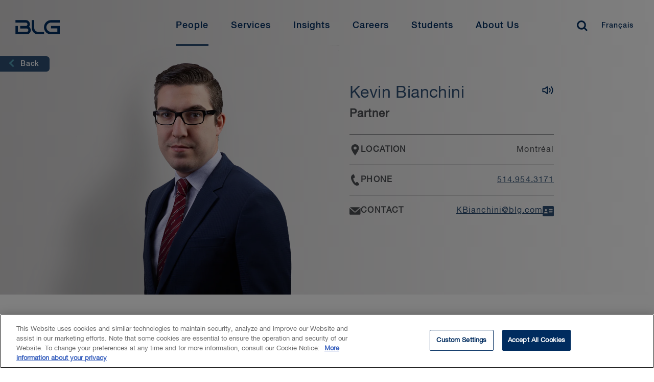

--- FILE ---
content_type: text/html; charset=utf-8
request_url: https://www.blg.com/en/people/b/bianchini-kevin
body_size: 19231
content:


<!DOCTYPE html>
<html lang="en" data-machine="wn0mdwk000181">
<head>
    <!-- OneTrust Cookies Consent Notice start for blg.com -->
<script type="text/javascript" src="https://cdn.cookielaw.org/consent/478dcaa5-671e-4a22-b444-22115cb9ee7f/OtAutoBlock.js" ></script>
<script src="https://cdn.cookielaw.org/scripttemplates/otSDKStub.js" data-document-language="true" type="text/javascript" charset="UTF-8" data-domain-script="478dcaa5-671e-4a22-b444-22115cb9ee7f" ></script>
<script type="text/javascript">
function OptanonWrapper() { }
</script>
<!-- OneTrust Cookies Consent Notice end for blg.com -->
    <!-- BEGIN NOINDEX -->

    <link rel="preconnect" href="https://siteimproveanalytics.com" crossorigin>
    <link rel="preconnect" href="https://snap.licdn.com" crossorigin>
    <link rel="preconnect" href="https://www.googletagmanager.com" crossorigin>

    <script src="/Scripts/first-time-loaded.js?v=639040960756061612"></script>
    <meta charset="utf-8">
    <meta http-equiv="X-UA-Compatible" content="IE=edge">
    <meta name="viewport" content="width=device-width, initial-scale=1, shrink-to-fit=no">
    <title>Kevin Bianchini | Tax Lawyer Montréal | BLG</title>
    <!--FontAwesome-->
    <link rel="preload"
          href="https://cdnjs.cloudflare.com/ajax/libs/font-awesome/6.4.2/css/all.min.css"
          as="style"
          onload="this.onload=null;this.rel='stylesheet'"
          integrity="sha512-z3gLpd7yknf1YoNbCzqRKc4qyor8gaKU1qmn+CShxbuBusANI9QpRohGBreCFkKxLhei6S9CQXFEbbKuqLg0DA=="
          crossorigin="anonymous"
          referrerpolicy="no-referrer" />
    <noscript>
        <link rel="stylesheet"
              href="https://cdnjs.cloudflare.com/ajax/libs/font-awesome/6.4.2/css/all.min.css"
              integrity="sha512-z3gLpd7yknf1YoNbCzqRKc4qyor8gaKU1qmn+CShxbuBusANI9QpRohGBreCFkKxLhei6S9CQXFEbbKuqLg0DA=="
              crossorigin="anonymous"
              referrerpolicy="no-referrer" />
    </noscript>
    <!--/FontAwesome-->

    <link rel="stylesheet" type="text/css" href="/ui/styles/website-nocoveo.min.css?v=6" />
<link rel="stylesheet" type="text/css" href="/ui/styles/social-share.css" />
<link rel="stylesheet" type="text/css" href="/~/pagecss/{6FB9A54B-F816-41F9-B590-1FB9EEF35038}?68a2a82c-93c7-4790-bf6d-22b768f8c654&db=web&sc_lang=en"/>

    
    
    
<meta name="theme-color" content="#002c5f" />
<meta name="msapplication-TileColor" content="#002c5f" />

<meta name="data-sitecore-id" content="{6FB9A54B-F816-41F9-B590-1FB9EEF35038}" />



<link rel="canonical" href="https://www.blg.com/en/people/b/bianchini-kevin" />

<meta property="og:locale" content="en_US" />
<meta property="og:title" content="Kevin Bianchini | Tax Lawyer Montréal | BLG" />
<meta property="og:type" content="Legal Professional Bio Page" />


<meta property="og:url" content="https://www.blg.com/en/people/b/bianchini-kevin" />
<meta property="og:site_name" content="BLG" />

<meta name="twitter:card" content="summary_large_image" />
<meta name="twitter:title" content="Kevin Bianchini | Tax Lawyer Montréal | BLG" />

<meta name="twitter:site" content="@BLGLaw" />
<meta name="twitter:image" content="https://www.blg.com/-/media/legacy-news-and-publications/images/blgsocial.jpg" />
<meta name="twitter:image:alt" content="Crowd of people with sunset" />
<meta name="twitter:creator" content="@BLGLaw" />


<link href="https://www.blg.com/en/people/b/bianchini-kevin" hreflang="en" rel="alternate" />
<link href="https://www.blg.com/fr/people/b/bianchini-kevin" hreflang="fr" rel="alternate" />






<script type="application/ld+json">{"@context":"https://schema.org","@type":"Person","name":"Kevin Bianchini","image":{"@type":"ImageObject","url":"https://www.blg.com/-/media/bios/img_montreal/kevin_bianchini.png"},"url":"https://www.blg.com/en/people/b/bianchini-kevin","email":"KBianchini@blg.com","telephone":"514.954.3171"}</script>


<link rel = 'icon' href = '/-/media/blg/images/icons/favicon/favicon.ico' />

<meta name="optimized" content="Unknown" />
    <!-- END NOINDEX -->
    <style>
.video-component.redesign {
    position: relative !important;
    padding-top: 56.25% !important;
}
.video-component.redesign iframe {
    position: absolute !important;
    top: 0 !important;
    left: 0 !important;
    width: 100% !important;
    height: 100% !important;
    padding-top: 0 !important;
}
.video-component.redesign:not(:has(iframe)) {
    display: none;
}
</style>
<!-- Search Console Verification -->
<meta name="google-site-verification" content="jcKbd5j2VwY64jD4oDPYi6zk-9sSLoOCyH7n0q5fO5w" />


<!-- Google Tag Manager02 InformedIteration -->
<script>(function(w,d,s,l,i){w[l]=w[l]||[];w[l].push({'gtm.start':
new Date().getTime(),event:'gtm.js'});var f=d.getElementsByTagName(s)[0],
j=d.createElement(s),dl=l!='dataLayer'?'&l='+l:'';j.async=true;j.src=
'https://www.googletagmanager.com/gtm.js?id='+i+dl;f.parentNode.insertBefore(j,f);
})(window,document,'script','dataLayer','GTM-NL3WVR4');</script>
<!-- End Google Tag Manager02 InformedIteration-->

<div id="dgIbmX3PDZzwXkm9Ygmhcn65L3uPjyMe4eBElRxAAn_0"></div>
<script src="https://mktdplp102cdn.azureedge.net/public/latest/js/ws-tracking.js?v=1.77.1005" integrity="sha256-fZHWLHZ/pncY7M1aWgrfMgBWwN8l0Hr5vjoYnQV9o60=" crossorigin="anonymous"></script>
<div class="d365-mkt-config" style="display:none" data-website-id="gIbmX3PDZzwXkm9Ygmhcn65L3uPjyMe4eBElRxAAn_0" data-hostname="1a22c8baa8e848a2b19bfb8efd2234a8.svc.dynamics.com"></div>

<script>
function setImageAttributes() {
var DOMElement = document.getElementById("dgIbmX3PDZzwXkm9Ygmhcn65L3uPjyMe4eBElRxAAn_0");
if(DOMElement != null && DOMElement.children[0] != undefined)
{
DOMElement .children[0].setAttribute("alt","System Pixel");
DOMElement .children[0].setAttribute("title","System Pixel");
}};
setTimeout(setImageAttributes, 1000);
</script>

</head>
<body class="  nocoveo " onload="">
    <!-- BEGIN NOINDEX -->

    
    <!-- Skip links for screen readers -->

    <a class="invisible" title="Skip main navigation links" href="#maincontent">Skip Links</a>
    <!-- END NOINDEX -->
    <div class="page js-loading" id="maincontent" role="main">
        <!-- BEGIN NOINDEX -->
        
    
<nav role="navigation" class="main-nav redesign fadein d-none blg-blue-header" id="main-navbar" aria-label="Main Navigation">
    <div id="main-navbar-background"></div>
    <div class="wrapper">
            <a href="/en" class="logo" title="Home" aria-label="Home Desktop">
<?xml version="1.0" encoding="utf-8"?>
<!-- Generator: Adobe Illustrator 24.0.0, SVG Export Plug-In . SVG Version: 6.00 Build 0)  -->
<svg version="1.1" xmlns="http://www.w3.org/2000/svg" xmlns:xlink="http://www.w3.org/1999/xlink" x="0px" y="0px"
	 viewBox="0 0 210 66" style="enable-background:new 0 0 210 66;" xml:space="preserve">
<g>
	<path d="M69.7,6.6H87V1.7H69.7C62.1,1.7,56,8,56,15.7s6.1,14,13.7,14H87V13.2H69.6v4.9h12.6v6.7H69.7c-4.9,0-8.9-4.1-8.9-9.1
		C60.8,10.7,64.8,6.6,69.7,6.6 M26.7,14.9c1-1.4,1.6-3.1,1.6-4.9c0-4.5-3.5-8.2-7.9-8.2H0v4.9h20.4c1.8,0,3.2,1.5,3.2,3.3
		s-1.4,3.3-3.2,3.3h-11v4.9h12.7c1.8,0,3.2,1.5,3.2,3.3s-1.4,3.3-3.2,3.3H4.7V13.3H0v16.5h22.1c4.3,0,7.9-3.7,7.9-8.2
		C30,18.8,28.7,16.4,26.7,14.9 M36.8,16.9V1.7H32v15.2c0,7.1,5.6,12.8,12.5,12.8H56v-4.9H44.5C40.3,24.8,36.8,21.3,36.8,16.9
		 M191.8,40.2h17.3v-4.9h-17.3c-7.5,0-13.7,6.3-13.7,14s6.1,14,13.7,14h17.3V46.7h-17.4v4.9h12.6v6.7h-12.6c-4.9,0-8.9-4.1-8.9-9.1
		C182.9,44.2,186.9,40.2,191.8,40.2 M148.9,48.4c1-1.4,1.6-3.1,1.6-4.9c0-4.5-3.5-8.2-7.9-8.2h-20.4v4.9h20.4c1.8,0,3.2,1.5,3.2,3.3
		s-1.4,3.3-3.2,3.3h-11v4.9h12.7c1.8,0,3.2,1.5,3.2,3.3s-1.4,3.3-3.2,3.3h-17.4V46.8h-4.7v16.5h22.1c4.3,0,7.9-3.7,7.9-8.2
		C152.2,52.3,150.9,49.9,148.9,48.4 M159,50.5V35.3h-4.8v15.2c0,7.1,5.6,12.8,12.5,12.8h11.5v-4.9h-11.5
		C162.4,58.4,159,54.8,159,50.5 M106,1.7h2v28h-2V1.7z M133.9,5.5h-1.8c-0.3-1.2-1.1-2.1-2.6-2.1c-2.2,0-3.2,2-3.2,4s0.9,4,3.2,4
		c1.6,0,2.5-1.2,2.6-2.7h1.8c-0.2,2.5-1.9,4.2-4.4,4.2c-3.1,0-5-2.5-5-5.4s1.9-5.4,5-5.4C131.9,2,133.7,3.3,133.9,5.5L133.9,5.5z
		 M136.2,12.6l4-10.4h1.9l4,10.4h-1.9l-1-2.7h-4.1l-1,2.7H136.2L136.2,12.6z M141.1,4l-1.6,4.5h3.2L141.1,4L141.1,4z M148.9,12.6
		V2.2h1.9l4.7,7.6l0,0V2.2h1.7v10.4h-1.9L150.7,5l0,0v7.6H148.9z M160.1,12.6l4-10.4h1.9l4,10.4h-1.9l-1-2.7H163l-1,2.7H160.1
		L160.1,12.6z M165,4l-1.6,4.5h3.2L165,4L165,4L165,4z M172.9,12.6V2.2h4.3c3.2,0,4.6,2.3,4.6,5.2s-1.4,5.2-4.6,5.2
		C177.2,12.6,172.9,12.6,172.9,12.6z M174.7,3.7v7.4h1.8c2.8,0,3.5-1.6,3.5-3.7s-0.6-3.7-3.5-3.7C176.5,3.7,174.7,3.7,174.7,3.7z
		 M184,12.6l4-10.4h1.9l4,10.4H192l-1-2.7h-4.1l-1,2.7H184z M189,4l-1.6,4.5h3.2L189,4L189,4L189,4z M195.7,6.3V5.5
		c0.7-0.1,0.9-0.7,0.9-1.3h-0.9v-2h1.8v2C197.6,5.3,196.9,6.2,195.7,6.3L195.7,6.3z M201,9.2h1.8c0,1.6,1.2,2.2,2.6,2.2
		c1.6,0,2.2-0.8,2.2-1.6s-0.4-1.1-0.9-1.3C206,8.2,205,8,203.6,7.6c-1.8-0.5-2.3-1.6-2.3-2.6c0-2.1,1.9-3,3.8-3c2.1,0,4,1.1,4,3.3
		h-1.8c-0.1-1.3-1-1.8-2.2-1.8c-0.8,0-1.9,0.3-1.9,1.4c0,0.7,0.5,1.1,1.2,1.3c0.2,0,2.5,0.6,3,0.8c1.4,0.4,2,1.5,2,2.6
		c0,2.3-2.1,3.3-4.1,3.3C203,12.9,201.1,11.7,201,9.2z M125.1,29.7V19.4h1.8v8.8h5.3v1.6C132.2,29.7,125.1,29.7,125.1,29.7z
		 M134.1,29.7l4-10.4h1.9l4,10.4h-2l-1-2.7h-4.1l-1,2.7H134.1z M139,21.2l-1.6,4.5h3.2L139,21.2L139,21.2L139,21.2z M148.2,29.7
		l-2.7-10.4h1.8l1.9,7.9l0,0l2.1-7.9h1.9l2,7.9l0,0l1.9-7.9h1.8L156,29.7h-1.8l-2.1-7.9l0,0l-2.1,7.9H148.2L148.2,29.7z M168,29.7
		V19.4h7.2V21h-5.3v2.7h4.7v1.5h-4.7v4.6H168V29.7z M178.4,29.7V19.4h1.8v10.4L178.4,29.7L178.4,29.7z M184.3,29.7V19.4h5
		c2.3,0,3.4,1,3.4,2.8c0,2-1.4,2.5-1.7,2.6l0,0c0.6,0.1,1.5,0.6,1.5,2.2c0,1.2,0.2,2.3,0.6,2.7h-1.9c-0.3-0.5-0.3-1-0.3-1.5
		c0-1.9-0.4-2.7-2.1-2.7h-2.7v4.3L184.3,29.7L184.3,29.7z M186.2,20.8V24h3c1.2,0,1.8-0.6,1.8-1.7c0-1.3-0.9-1.6-1.8-1.6L186.2,20.8
		L186.2,20.8z M196.4,29.7V19.4h2.6l2.9,8.1l0,0l2.8-8.1h2.5v10.4h-1.7v-8l0,0l-2.9,8H201l-2.9-8l0,0v8L196.4,29.7L196.4,29.7z"/>
</g>
</svg>
            </a>
        <button class="menu-toggler hamburger" type="button" aria-controls="mainMenu" aria-expanded="false" aria-label="Toggle navigation">
            <span class="hamburger-box">
                <span class="hamburger-inner"></span>
            </span>
        </button>
        <ul id="mainMenu" class="menu">
            <li class="tablet-only">
                <a href="/en" class="extra-logo tablet-only" title="Home" aria-label="Home Mobile">
<?xml version="1.0" encoding="utf-8"?>
<!-- Generator: Adobe Illustrator 24.0.0, SVG Export Plug-In . SVG Version: 6.00 Build 0)  -->
<svg version="1.1" xmlns="http://www.w3.org/2000/svg" xmlns:xlink="http://www.w3.org/1999/xlink" x="0px" y="0px"
	 viewBox="0 0 210 66" style="enable-background:new 0 0 210 66;" xml:space="preserve">
<g>
	<path d="M69.7,6.6H87V1.7H69.7C62.1,1.7,56,8,56,15.7s6.1,14,13.7,14H87V13.2H69.6v4.9h12.6v6.7H69.7c-4.9,0-8.9-4.1-8.9-9.1
		C60.8,10.7,64.8,6.6,69.7,6.6 M26.7,14.9c1-1.4,1.6-3.1,1.6-4.9c0-4.5-3.5-8.2-7.9-8.2H0v4.9h20.4c1.8,0,3.2,1.5,3.2,3.3
		s-1.4,3.3-3.2,3.3h-11v4.9h12.7c1.8,0,3.2,1.5,3.2,3.3s-1.4,3.3-3.2,3.3H4.7V13.3H0v16.5h22.1c4.3,0,7.9-3.7,7.9-8.2
		C30,18.8,28.7,16.4,26.7,14.9 M36.8,16.9V1.7H32v15.2c0,7.1,5.6,12.8,12.5,12.8H56v-4.9H44.5C40.3,24.8,36.8,21.3,36.8,16.9
		 M191.8,40.2h17.3v-4.9h-17.3c-7.5,0-13.7,6.3-13.7,14s6.1,14,13.7,14h17.3V46.7h-17.4v4.9h12.6v6.7h-12.6c-4.9,0-8.9-4.1-8.9-9.1
		C182.9,44.2,186.9,40.2,191.8,40.2 M148.9,48.4c1-1.4,1.6-3.1,1.6-4.9c0-4.5-3.5-8.2-7.9-8.2h-20.4v4.9h20.4c1.8,0,3.2,1.5,3.2,3.3
		s-1.4,3.3-3.2,3.3h-11v4.9h12.7c1.8,0,3.2,1.5,3.2,3.3s-1.4,3.3-3.2,3.3h-17.4V46.8h-4.7v16.5h22.1c4.3,0,7.9-3.7,7.9-8.2
		C152.2,52.3,150.9,49.9,148.9,48.4 M159,50.5V35.3h-4.8v15.2c0,7.1,5.6,12.8,12.5,12.8h11.5v-4.9h-11.5
		C162.4,58.4,159,54.8,159,50.5 M106,1.7h2v28h-2V1.7z M133.9,5.5h-1.8c-0.3-1.2-1.1-2.1-2.6-2.1c-2.2,0-3.2,2-3.2,4s0.9,4,3.2,4
		c1.6,0,2.5-1.2,2.6-2.7h1.8c-0.2,2.5-1.9,4.2-4.4,4.2c-3.1,0-5-2.5-5-5.4s1.9-5.4,5-5.4C131.9,2,133.7,3.3,133.9,5.5L133.9,5.5z
		 M136.2,12.6l4-10.4h1.9l4,10.4h-1.9l-1-2.7h-4.1l-1,2.7H136.2L136.2,12.6z M141.1,4l-1.6,4.5h3.2L141.1,4L141.1,4z M148.9,12.6
		V2.2h1.9l4.7,7.6l0,0V2.2h1.7v10.4h-1.9L150.7,5l0,0v7.6H148.9z M160.1,12.6l4-10.4h1.9l4,10.4h-1.9l-1-2.7H163l-1,2.7H160.1
		L160.1,12.6z M165,4l-1.6,4.5h3.2L165,4L165,4L165,4z M172.9,12.6V2.2h4.3c3.2,0,4.6,2.3,4.6,5.2s-1.4,5.2-4.6,5.2
		C177.2,12.6,172.9,12.6,172.9,12.6z M174.7,3.7v7.4h1.8c2.8,0,3.5-1.6,3.5-3.7s-0.6-3.7-3.5-3.7C176.5,3.7,174.7,3.7,174.7,3.7z
		 M184,12.6l4-10.4h1.9l4,10.4H192l-1-2.7h-4.1l-1,2.7H184z M189,4l-1.6,4.5h3.2L189,4L189,4L189,4z M195.7,6.3V5.5
		c0.7-0.1,0.9-0.7,0.9-1.3h-0.9v-2h1.8v2C197.6,5.3,196.9,6.2,195.7,6.3L195.7,6.3z M201,9.2h1.8c0,1.6,1.2,2.2,2.6,2.2
		c1.6,0,2.2-0.8,2.2-1.6s-0.4-1.1-0.9-1.3C206,8.2,205,8,203.6,7.6c-1.8-0.5-2.3-1.6-2.3-2.6c0-2.1,1.9-3,3.8-3c2.1,0,4,1.1,4,3.3
		h-1.8c-0.1-1.3-1-1.8-2.2-1.8c-0.8,0-1.9,0.3-1.9,1.4c0,0.7,0.5,1.1,1.2,1.3c0.2,0,2.5,0.6,3,0.8c1.4,0.4,2,1.5,2,2.6
		c0,2.3-2.1,3.3-4.1,3.3C203,12.9,201.1,11.7,201,9.2z M125.1,29.7V19.4h1.8v8.8h5.3v1.6C132.2,29.7,125.1,29.7,125.1,29.7z
		 M134.1,29.7l4-10.4h1.9l4,10.4h-2l-1-2.7h-4.1l-1,2.7H134.1z M139,21.2l-1.6,4.5h3.2L139,21.2L139,21.2L139,21.2z M148.2,29.7
		l-2.7-10.4h1.8l1.9,7.9l0,0l2.1-7.9h1.9l2,7.9l0,0l1.9-7.9h1.8L156,29.7h-1.8l-2.1-7.9l0,0l-2.1,7.9H148.2L148.2,29.7z M168,29.7
		V19.4h7.2V21h-5.3v2.7h4.7v1.5h-4.7v4.6H168V29.7z M178.4,29.7V19.4h1.8v10.4L178.4,29.7L178.4,29.7z M184.3,29.7V19.4h5
		c2.3,0,3.4,1,3.4,2.8c0,2-1.4,2.5-1.7,2.6l0,0c0.6,0.1,1.5,0.6,1.5,2.2c0,1.2,0.2,2.3,0.6,2.7h-1.9c-0.3-0.5-0.3-1-0.3-1.5
		c0-1.9-0.4-2.7-2.1-2.7h-2.7v4.3L184.3,29.7L184.3,29.7z M186.2,20.8V24h3c1.2,0,1.8-0.6,1.8-1.7c0-1.3-0.9-1.6-1.8-1.6L186.2,20.8
		L186.2,20.8z M196.4,29.7V19.4h2.6l2.9,8.1l0,0l2.8-8.1h2.5v10.4h-1.7v-8l0,0l-2.9,8H201l-2.9-8l0,0v8L196.4,29.7L196.4,29.7z"/>
</g>
</svg>
                </a>
            </li>

                <li class="mobile-only search">
                    <div id="mobile-search-bar" class='CoveoSearchInterface'>
                        <div class='coveo-search-section redesign-search-section NewRedesign'> 
                                <input class="headerSearchBoxNoCoveo redesignSearchBox" autocomplete="off" type="text" title="Insert a query. Press enter to send" aria-label="Search" placeholder="How may we help you?">
                                <div class="magic-box-clear coveo-accessible-button XIconRedesign redesign-accessible-button" role="button" aria-label="Clear" tabindex="-1" aria-hidden="true"><div class="magic-box-icon"><svg focusable="false" enable-background="new 0 0 13 13" viewBox="0 0 13 13" xmlns="http://www.w3.org/2000/svg" role="img" aria-label="Clear" class="magic-box-clear-svg"><title>Clear</title><g fill="currentColor"><path d="m7.881 6.501 4.834-4.834c.38-.38.38-1.001 0-1.381s-1.001-.38-1.381 0l-4.834 4.834-4.834-4.835c-.38-.38-1.001-.38-1.381 0s-.38 1.001 0 1.381l4.834 4.834-4.834 4.834c-.38.38-.38 1.001 0 1.381s1.001.38 1.381 0l4.834-4.834 4.834 4.834c.38.38 1.001.38 1.381 0s .38-1.001 0-1.381z"></path></g></svg></div></div>
                                <a class="CoveoSearchButton coveo-accessible-button SearchIconRedesign redesign-accessible-button" role="button" aria-label="Search" tabindex="-1"><span class="csb-selector coveo-search-button"><svg focusable="false" enable-background="new 0 0 20 20" viewBox="0 0 20 20" xmlns="http://www.w3.org/2000/svg" role="img" aria-label="Search" class="csb-svg-selector coveo-search-button-svg"><title>Search</title><g fill="currentColor"><path class="coveo-magnifier-circle-svg" d="m8.368 16.736c-4.614 0-8.368-3.754-8.368-8.368s3.754-8.368 8.368-8.368 8.368 3.754 8.368 8.368-3.754 8.368-8.368 8.368m0-14.161c-3.195 0-5.793 2.599-5.793 5.793s2.599 5.793 5.793 5.793 5.793-2.599 5.793-5.793-2.599-5.793-5.793-5.793"></path><path d="m18.713 20c-.329 0-.659-.126-.91-.377l-4.552-4.551c-.503-.503-.503-1.318 0-1.82.503-.503 1.318-.503 1.82 0l4.552 4.551c.503.503.503 1.318 0 1.82-.252.251-.581.377-.91.377"></path></g></svg></span><span class="redesign-search-button-loading csb-loading-selector coveo-search-button-loading"><svg focusable="false" enable-background="new 0 0 18 18" viewBox="0 0 18 18" xmlns="http://www.w3.org/2000/svg" role="img" aria-label="Loading" class="csb-loading-svg-selector coveo-search-button-loading-svg"><title>Loading</title><g fill="currentColor"><path d="m16.76 8.051c-.448 0-.855-.303-.969-.757-.78-3.117-3.573-5.294-6.791-5.294s-6.01 2.177-6.79 5.294c-.134.537-.679.861-1.213.727-.536-.134-.861-.677-.728-1.212 1.004-4.009 4.594-6.809 8.731-6.809 4.138 0 7.728 2.8 8.73 6.809.135.536-.191 1.079-.727 1.213-.081.02-.162.029-.243.029z"></path><path d="m9 18c-4.238 0-7.943-3.007-8.809-7.149-.113-.541.234-1.071.774-1.184.541-.112 1.071.232 1.184.773.674 3.222 3.555 5.56 6.851 5.56s6.178-2.338 6.852-5.56c.113-.539.634-.892 1.184-.773.54.112.887.643.773 1.184-.866 4.142-4.57 7.149-8.809 7.149z"></path></g></svg></span></a>
                                <p class="close-search">Close</p>
                        </div>
                    </div>
                </li>
                    <li>
                    <a href="/en/people?#q=%20&amp;sort=%40biolastname%20ascending&amp;numberOfResults=15" class="menu-link"  aria-current=page>
                        People
                    </a>
            <div class="container" aria-hidden="true">
                <div class="wrapper">
                        <div class="close-button-container">
                            <button type="button" class="close-button" aria-label="Close mega menu" tabindex="-1">
                                <svg viewBox="0 0 20 19" xmlns="http://www.w3.org/2000/svg"><g><path d="M.734 2.296L7.976 9.25.734 16.204 3.113 18.5h.003l9.635-9.25L3.115 0z"></path><path d="M17.617 0L7.983 9.251l9.635 9.25 2.38-2.298-7.241-6.952 7.242-6.955L17.619 0z"></path></g></svg> &nbsp;
                            </button>
                        </div>

                        <span class="mobile-item-title mobile-only">People</span>
                        <ul>
                            
                        </ul>
                </div>
            </div>
        </li>



<style>
    @media screen and (max-width:1024px){
        .close-button::after {
            content: "Back" !important;
        }
    }
</style>        <li>
                    <button class="menu-link" >Services</button>
            <div class="container" aria-hidden="true">
                <div class="wrapper">
                        <div class="close-button-container">
                            <button type="button" class="close-button" aria-label="Close mega menu" tabindex="-1">
                                <svg viewBox="0 0 20 19" xmlns="http://www.w3.org/2000/svg"><g><path d="M.734 2.296L7.976 9.25.734 16.204 3.113 18.5h.003l9.635-9.25L3.115 0z"></path><path d="M17.617 0L7.983 9.251l9.635 9.25 2.38-2.298-7.241-6.952 7.242-6.955L17.619 0z"></path></g></svg> &nbsp;
                            </button>
                        </div>

                        <span class="mobile-item-title mobile-only">Services</span>
                        <ul>
                                    <li class="tab-item">

                <button class="tab-item-button">Industries</button>

            <div class="tab-item-content">

                    <button type="button" class="close-tab-button mobile-only" aria-label="Go back one level" tabindex="-1">
                        <span class="d-none">Back</span>
                    </button>
                    <span class="mobile-item-title mobile-only">Industries</span>

                    <p class="tab-description"></p>

                        <ul class="column-items-container">

                    <li><a href="/en/services/industries/agribusiness">Agribusiness</a></li>
                    <li><a href="/en/services/industries/education">Education</a></li>
                    <li><a href="/en/services/industries/energy-oil-,-a-,-gas">Energy - Oil &amp; Gas</a></li>
                    <li><a href="/en/services/industries/energy-power">Energy - Power</a></li>
                    <li><a href="/en/services/industries/financial-services">Financial Services</a></li>
                    <li><a href="/en/services/industries/forestry">Forestry</a></li>
                    <li><a href="https://www.blg.com/en/services/industries/government-and-public-sector">Government &amp; Public Sector</a></li>
                    <li><a href="/en/services/industries/health-care-life-sciences">Health Care &amp; Life Sciences</a></li>
                    <li><a href="/en/services/industries/infrastructure">Infrastructure</a></li>
                    <li><a href="/en/services/industries/mining">Mining</a></li>
                    <li><a href="/en/services/industries/private-equity-venture-capital">Private Equity &amp; Venture Capital</a></li>
                    <li><a href="/en/services/industries/retail-hospitality">Retail &amp; Hospitality</a></li>
                    <li><a href="/en/services/industries/sports-gaming-law">Sports &amp; Gaming Law</a></li>
                    <li><a href="/en/services/industries/technology">Technology</a></li>
                    <li><a href="/en/services/industries/transportation">Transportation</a></li>
        </ul>





            </div>

        </li>



<style>
    @media screen and (max-width:1024px){
        .close-tab-button::after {
            content: "Back" !important;
        }
    }
</style>        <li class="tab-item">

                <button class="tab-item-button">Practice Areas</button>

            <div class="tab-item-content">

                    <button type="button" class="close-tab-button mobile-only" aria-label="Go back one level" tabindex="-1">
                        <span class="d-none">Back</span>
                    </button>
                    <span class="mobile-item-title mobile-only">Practice Areas</span>

                    <p class="tab-description"></p>

                        <ul class="column-items-container">

                    <li><a href="/en/services/practice-areas/banking-financial-services">Banking &amp; Financial Services</a></li>
                    <li><a href="/en/insights/esg">Environmental, Social and Governance (ESG)</a></li>
                    <li><a href="/en/services/practice-areas/capital-markets">Capital Markets</a></li>
                    <li><a href="/en/services/practice-areas/commercial-real-estate">Commercial Real Estate</a></li>
                    <li><a href="/en/services/practice-areas/competition-foreign-investment-review">Competition/Antitrust and Foreign Investment</a></li>
                    <li><a href="/en/services/practice-areas/construction">Construction</a></li>
                    <li><a href="/en/services/practice-areas/corporate-commercial">Corporate Commercial</a></li>
                    <li><a href="/en/services/practice-areas/cybersecurity-privacy-data-protection">Cybersecurity, Privacy &amp; Data Security</a></li>
                    <li><a href="/en/services/practice-areas/disputes">Disputes</a></li>
                    <li><a href="/en/services/practice-areas/environmental">Environmental</a></li>
                    <li><a href="/en/services/practice-areas/health-care">Health Law</a></li>
                    <li><a href="/en/services/practice-areas/indigenous-law">Indigenous Law</a></li>
                    <li><a href="/en/services/practice-areas/information-technology">Information Technology</a></li>
                    <li><a href="/en/services/practice-areas/insolvency-,-a-,-restructuring">Insolvency & Restructuring</a></li>
                    <li><a href="/en/services/practice-areas/intellectual-property">Intellectual Property</a></li>
                    <li><a href="/en/services/practice-areas/international-trade-,-a-,-investment">International Trade & Investment</a></li>
                    <li><a href="/en/services/practice-areas/investment-management">Investment Management</a></li>
                    <li><a href="/en/services/practice-areas/labour-,-a-,-employment">Labour & Employment</a></li>
                    <li><a href="/en/services/practice-areas/mergers-,-a-,-acquisitions">Mergers & Acquisitions</a></li>
                    <li><a href="/en/services/practice-areas/municipal-,-a-,-land-use-planning">Municipal & Land Use Planning</a></li>
                    <li><a href="/en/services/practice-areas/private-client">Private Client</a></li>
                    <li><a href="/en/services/practice-areas/projects">Projects</a></li>
                    <li><a href="/en/services/practice-areas/tax">Tax</a></li>
        </ul>





            </div>

        </li>



<style>
    @media screen and (max-width:1024px){
        .close-tab-button::after {
            content: "Back" !important;
        }
    }
</style>        <li class="tab-item">

                <button class="tab-item-button">International</button>

            <div class="tab-item-content">

                    <button type="button" class="close-tab-button mobile-only" aria-label="Go back one level" tabindex="-1">
                        <span class="d-none">Back</span>
                    </button>
                    <span class="mobile-item-title mobile-only">International</span>

                    <p class="tab-description"></p>

                        <ul class="column-items-container">

                    <li><a href="/en/services/international/china">China</a></li>
                    <li><a href="/en/services/international/india">India</a></li>
                    <li><a href="/en/services/international/japan">Japan</a></li>
                    <li><a href="/en/services/international/korea">Korea</a></li>
                    <li><a href="/en/services/international/latin-america-caribbean">Latin America &amp; Caribbean</a></li>
                    <li><a href="/en/services/international/united-kingdom">United Kingdom</a></li>
                    <li><a href="/en/services/international/united-states">United States</a></li>
        </ul>



<a class="cta-button outline-inverted small" aria-lable="learn more" href="/en/services/international">View International Services</a>

            </div>

        </li>



<style>
    @media screen and (max-width:1024px){
        .close-tab-button::after {
            content: "Back" !important;
        }
    }
</style>        <li class="tab-item">

                <button class="tab-item-button">Additional Services</button>

            <div class="tab-item-content">

                    <button type="button" class="close-tab-button mobile-only" aria-label="Go back one level" tabindex="-1">
                        <span class="d-none">Back</span>
                    </button>
                    <span class="mobile-item-title mobile-only">Additional Services</span>

                    <p class="tab-description"></p>

                        <ul class="column-items-container">

                    <li><a href="/en/services/additional-services/consulting">Beyond Consulting</a></li>
                    <li><a href="/en/services/additional-services/contract-review">Beyond Contract Review</a></li>
                    <li><a href="/en/services/additional-services/legal-talent">Beyond Legal Talent</a></li>
                    <li><a href="/en/services/additional-services/lending">Beyond Lending</a></li>
                    <li><a href="/en/services/additional-services/ediscovery">eDiscovery</a></li>
                    <li><a href="/en/services/additional-services/legal-translation-services">Legal Translation Services</a></li>
        </ul>



<a class="cta-button outline-inverted small" aria-lable="learn more" href="/en/services/additional-services">BLG Beyond</a>

            </div>

        </li>



<style>
    @media screen and (max-width:1024px){
        .close-tab-button::after {
            content: "Back" !important;
        }
    }
</style>
                        </ul>
                </div>
            </div>
        </li>



<style>
    @media screen and (max-width:1024px){
        .close-button::after {
            content: "Back" !important;
        }
    }
</style>        <li>
                    <a href="/en/insights" class="menu-link"  >
                        Insights
                    </a>
            <div class="container" aria-hidden="true">
                <div class="wrapper">
                        <div class="close-button-container">
                            <button type="button" class="close-button" aria-label="Close mega menu" tabindex="-1">
                                <svg viewBox="0 0 20 19" xmlns="http://www.w3.org/2000/svg"><g><path d="M.734 2.296L7.976 9.25.734 16.204 3.113 18.5h.003l9.635-9.25L3.115 0z"></path><path d="M17.617 0L7.983 9.251l9.635 9.25 2.38-2.298-7.241-6.952 7.242-6.955L17.619 0z"></path></g></svg> &nbsp;
                            </button>
                        </div>

                        <span class="mobile-item-title mobile-only">Insights</span>
                        <ul>
                            
                        </ul>
                </div>
            </div>
        </li>



<style>
    @media screen and (max-width:1024px){
        .close-button::after {
            content: "Back" !important;
        }
    }
</style>        <li>
                    <button class="menu-link" >Careers</button>
            <div class="container" aria-hidden="true">
                <div class="wrapper">
                        <div class="close-button-container">
                            <button type="button" class="close-button" aria-label="Close mega menu" tabindex="-1">
                                <svg viewBox="0 0 20 19" xmlns="http://www.w3.org/2000/svg"><g><path d="M.734 2.296L7.976 9.25.734 16.204 3.113 18.5h.003l9.635-9.25L3.115 0z"></path><path d="M17.617 0L7.983 9.251l9.635 9.25 2.38-2.298-7.241-6.952 7.242-6.955L17.619 0z"></path></g></svg> &nbsp;
                            </button>
                        </div>

                        <span class="mobile-item-title mobile-only">Careers</span>
                        <ul>
                                    <li class="column-item">

                    <a class="column-item-button link" href="/en/careers/legal-professionals">Legal Professionals</a>

                <p class="column-description">Find out why BLG is the perfect place for experienced lawyers and new graduates to build a career.</p>

                    <ul class="column-items-container">

                    <li><a href="/en/careers/legal-professionals/professional-development">Professional Development</a></li>
                    <li><a href="/en/careers/legal-professionals/freelance-lawyer-jobs">Freelance With Us</a></li>
                    <li><a target="_blank" rel="noopener noreferrer" href="https://blgllp.wd10.myworkdayjobs.com/en-US/BLG-External?jobFamily=96015b9a4a6b01c65b6bbe187201837d&amp;jobFamily=96015b9a4a6b018a0919c0187201857d">Current Opportunities</a></li>
        </ul>



<a class="cta-button outline-inverted small" aria-lable="learn more" href="/en/careers/legal-professionals">Learn More</a>

        </li>
        <li class="column-item">

                    <a class="column-item-button link" href="/en/careers/paraprofessionals">Paraprofessionals</a>

                <p class="column-description">Our paralegals, law clerks and other paraprofessionals are integral to our success. Find out more.</p>

                    <ul class="column-items-container">

                    <li><a href="/en/careers/paraprofessionals/professional-development">Professional Development</a></li>
                    <li><a href="/en/careers/paraprofessionals/professional-stories">Professional Stories</a></li>
                    <li><a target="_blank" rel="noopener noreferrer" href="https://blgllp.wd10.myworkdayjobs.com/en-US/BLG-External?jobFamily=96015b9a4a6b0116ae59c21872018e7d">Current Opportunities</a></li>
        </ul>



<a class="cta-button outline-inverted small" aria-lable="learn more" href="/en/careers/paraprofessionals">Learn More</a>

        </li>
        <li class="column-item">

                    <a class="column-item-button link" href="/en/careers/business-professionals">Business Professionals</a>

                <p class="column-description">We offer a range of opportunities for legal support and business services functions. Find your perfect fit.</p>

                    <ul class="column-items-container">

                    <li><a href="/en/careers/business-professionals/career-development">Career Development</a></li>
                    <li><a href="/en/careers/business-professionals/professional-stories">Professional Stories</a></li>
                    <li><a target="_blank" rel="noopener noreferrer" href="https://blgllp.wd10.myworkdayjobs.com/en-US/BLG-External?jobFamily=96015b9a4a6b01f4154bc3187201937d&amp;jobFamily=96015b9a4a6b0126f0a9c11872018c7d">Current Opportunities</a></li>
        </ul>



<a class="cta-button outline-inverted small" aria-lable="learn more" href="/en/careers/business-professionals">Learn More</a>

        </li>

                        </ul>
                </div>
            </div>
        </li>



<style>
    @media screen and (max-width:1024px){
        .close-button::after {
            content: "Back" !important;
        }
    }
</style>        <li>
                    <button class="menu-link" >Students</button>
            <div class="container" aria-hidden="true">
                <div class="wrapper">
                        <div class="close-button-container">
                            <button type="button" class="close-button" aria-label="Close mega menu" tabindex="-1">
                                <svg viewBox="0 0 20 19" xmlns="http://www.w3.org/2000/svg"><g><path d="M.734 2.296L7.976 9.25.734 16.204 3.113 18.5h.003l9.635-9.25L3.115 0z"></path><path d="M17.617 0L7.983 9.251l9.635 9.25 2.38-2.298-7.241-6.952 7.242-6.955L17.619 0z"></path></g></svg> &nbsp;
                            </button>
                        </div>

                        <span class="mobile-item-title mobile-only">Students</span>
                        <ul>
                                    <li class="column-item">

                    <a class="column-item-button link" href="/en/student-programs">Student Programs</a>

                <p class="column-description"></p>

                    <ul class="column-items-container">

                    <li><a title="Meet our Students" href="/en/student-programs/meet-our-students">Meet our Students</a></li>
                    <li><a href="/en/student-programs/student-stories">Student Stories</a></li>
                    <li><a href="/en/student-programs/blg-experience">BLG Experience</a></li>
                    <li><a>Training &amp; Development</a></li>
        </ul>



<a class="cta-button outline-inverted small" aria-lable="learn more" href="/en/student-programs">Learn More</a>

        </li>
        <li class="column-item">

                    <button class="column-item-button">How to Apply</button>

                <p class="column-description"></p>

                    <ul class="column-items-container">

                    <li><a href="/en/student-programs/calgary">Calgary</a></li>
                    <li><a href="/en/student-programs/montreal">Montr&#233;al</a></li>
                    <li><a href="/en/student-programs/ottawa">Ottawa</a></li>
                    <li><a href="/en/student-programs/toronto">Toronto</a></li>
                    <li><a href="/en/student-programs/vancouver">Vancouver</a></li>
        </ul>





        </li>

                        </ul>
                </div>
            </div>
        </li>



<style>
    @media screen and (max-width:1024px){
        .close-button::after {
            content: "Back" !important;
        }
    }
</style>        <li>
                    <button class="menu-link" >About Us</button>
            <div class="container" aria-hidden="true">
                <div class="wrapper">
                        <div class="close-button-container">
                            <button type="button" class="close-button" aria-label="Close mega menu" tabindex="-1">
                                <svg viewBox="0 0 20 19" xmlns="http://www.w3.org/2000/svg"><g><path d="M.734 2.296L7.976 9.25.734 16.204 3.113 18.5h.003l9.635-9.25L3.115 0z"></path><path d="M17.617 0L7.983 9.251l9.635 9.25 2.38-2.298-7.241-6.952 7.242-6.955L17.619 0z"></path></g></svg> &nbsp;
                            </button>
                        </div>

                        <span class="mobile-item-title mobile-only">About Us</span>
                        <ul>
                                    <li class="column-item">

                    <a class="column-item-button link" href="/en/about-us/our-story">Our Story</a>

                <p class="column-description"></p>

                    <ul class="column-items-container">

                    <li><a href="/en/about-us/our-story/esg-at-blg">ESG@BLG</a></li>
                    <li><a href="/en/about-us/our-story/diversity-and-inclusion">Diversity &amp; Inclusion</a></li>
                    <li><a href="/en/about-us/our-story/blg-u">BLG U</a></li>
                    <li><a href="/en/about-us/our-story/media">Media Centre</a></li>
        </ul>



<a class="cta-button outline-inverted small" aria-lable="learn more" href="/en/about-us/our-story">Our Story</a>

        </li>
        <li class="column-item">

                    <a class="column-item-button link" href="/en/about-us/offices">Our Offices</a>

                <p class="column-description"></p>

                    <ul class="column-items-container">

                    <li><a href="/en/about-us/offices/calgary">Calgary</a></li>
                    <li><a href="/en/about-us/offices/montreal">Montr&#233;al</a></li>
                    <li><a href="/en/about-us/offices/ottawa">Ottawa</a></li>
                    <li><a href="/en/about-us/offices/toronto">Toronto</a></li>
                    <li><a href="/en/about-us/offices/vancouver">Vancouver</a></li>
                    <li></li>
        </ul>



<a class="cta-button outline-inverted small" aria-lable="learn more" href="/en/about-us/offices">View Offices</a>

        </li>
        <li class="column-item">

                    <button class="column-item-button">Stay Connected</button>

                <p class="column-description"></p>

                    <ul class="column-items-container">

                    <li><a href="/en/about-us/news">News</a></li>
                    <li><a href="/en/about-us/events">Events</a></li>
                    <li><a href="/en/about-us/deals-and-suits">Deals &amp; Suits</a></li>
                    <li><a href="/en/about-us/media-coverage">Media Coverage</a></li>
                    <li><a href="/en/about-us/accolades">Accolades</a></li>
                    <li><a href="/en/about-us/alumni">Alumni</a></li>
        </ul>





        </li>

                        </ul>
                </div>
            </div>
        </li>



<style>
    @media screen and (max-width:1024px){
        .close-button::after {
            content: "Back" !important;
        }
    }
</style>
        </ul>

            <ul class="menu mobile-only footer-links">
                    <li>
                        <a href="/en/about-us/offices">Contact Us</a>
                    </li>
                    <li>
                        <a href="/en/about-us/our-story/media">Media Centre</a>
                    </li>
                    <li>
                        <a href="/en/about-us/subscribe">Subscribe</a>
                    </li>
                    <li>
                        <a href="/en/about-us/alumni">Alumni</a>
                    </li>
            </ul>
        <ul class="tools menu">
                <li class="desk-only">
                    <a href="#site-search" class="show-search" aria-label="Search">
                        <svg viewBox="0 0 21 21" xmlns="http://www.w3.org/2000/svg"><path d="M8.927 14.775A5.854 5.854 0 0 1 3.08 8.927 5.852 5.852 0 0 1 8.927 3.08a5.854 5.854 0 0 1 5.848 5.847 5.855 5.855 0 0 1-5.848 5.848zm7.337-.688l-.241.242a8.879 8.879 0 0 0 1.831-5.402A8.927 8.927 0 0 0 0 8.927a8.928 8.928 0 0 0 8.927 8.928c2.033 0 3.9-.688 5.402-1.832l-.242.242L18.822 21 21 18.823l-4.736-4.736z" /></svg>
                        
                    </a>
                    <div class="menu-search-bg">
                        <div class="coveo-search-section redesign-search-section align-top global-search-box NewRedesign">
                            <div id="menu-search-bar" class='CoveoSearchInterface coveo-custom-omnibox redesign-custom-omnibox' data-close-btn-text="Close">
                                <div class='coveo-search-section redesign-search-section NewRedesign'>
                                        <input class="headerSearchBoxNoCoveo redesignSearchBox" autocomplete="off" type="text" title="Insert a query. Press enter to send" aria-label="Search" placeholder="How may we help you?">
                                        <div class="magic-box-clear coveo-accessible-button XIconRedesign redesign-accessible-button" role="button" aria-label="Clear" tabindex="-1" aria-hidden="true"><div class="magic-box-icon"><svg focusable="false" enable-background="new 0 0 13 13" viewBox="0 0 13 13" xmlns="http://www.w3.org/2000/svg" role="img" aria-label="Clear" class="magic-box-clear-svg"><title>Clear</title><g fill="currentColor"><path d="m7.881 6.501 4.834-4.834c.38-.38.38-1.001 0-1.381s-1.001-.38-1.381 0l-4.834 4.834-4.834-4.835c-.38-.38-1.001-.38-1.381 0s-.38 1.001 0 1.381l4.834 4.834-4.834 4.834c-.38.38-.38 1.001 0 1.381s1.001.38 1.381 0l4.834-4.834 4.834 4.834c.38.38 1.001.38 1.381 0s .38-1.001 0-1.381z"></path></g></svg></div></div>
                                        <a class="CoveoSearchButton coveo-accessible-button SearchIconRedesign redesign-accessible-button" role="button" aria-label="Search" tabindex="-1"><span class="csb-selector coveo-search-button"><svg focusable="false" enable-background="new 0 0 20 20" viewBox="0 0 20 20" xmlns="http://www.w3.org/2000/svg" role="img" aria-label="Search" class="csb-svg-selector coveo-search-button-svg"><title>Search</title><g fill="currentColor"><path class="coveo-magnifier-circle-svg" d="m8.368 16.736c-4.614 0-8.368-3.754-8.368-8.368s3.754-8.368 8.368-8.368 8.368 3.754 8.368 8.368-3.754 8.368-8.368 8.368m0-14.161c-3.195 0-5.793 2.599-5.793 5.793s2.599 5.793 5.793 5.793 5.793-2.599 5.793-5.793-2.599-5.793-5.793-5.793"></path><path d="m18.713 20c-.329 0-.659-.126-.91-.377l-4.552-4.551c-.503-.503-.503-1.318 0-1.82.503-.503 1.318-.503 1.82 0l4.552 4.551c.503.503.503 1.318 0 1.82-.252.251-.581.377-.91.377"></path></g></svg></span><span class="redesign-search-button-loading csb-loading-selector coveo-search-button-loading"><svg focusable="false" enable-background="new 0 0 18 18" viewBox="0 0 18 18" xmlns="http://www.w3.org/2000/svg" role="img" aria-label="Loading" class="csb-loading-svg-selector coveo-search-button-loading-svg"><title>Loading</title><g fill="currentColor"><path d="m16.76 8.051c-.448 0-.855-.303-.969-.757-.78-3.117-3.573-5.294-6.791-5.294s-6.01 2.177-6.79 5.294c-.134.537-.679.861-1.213.727-.536-.134-.861-.677-.728-1.212 1.004-4.009 4.594-6.809 8.731-6.809 4.138 0 7.728 2.8 8.73 6.809.135.536-.191 1.079-.727 1.213-.081.02-.162.029-.243.029z"></path><path d="m9 18c-4.238 0-7.943-3.007-8.809-7.149-.113-.541.234-1.071.774-1.184.541-.112 1.071.232 1.184.773.674 3.222 3.555 5.56 6.851 5.56s6.178-2.338 6.852-5.56c.113-.539.634-.892 1.184-.773.54.112.887.643.773 1.184-.866 4.142-4.57 7.149-8.809 7.149z"></path></g></svg></span></a>
                                        <p class="close-search">Close</p>
                                </div>
                            </div>
                        </div>
                    </div>
                </li>
            

<li>
    
    
        <a href="#"
           lang="fr"
           title="FRENCH"
           onclick="event.preventDefault(); var s=location.pathname.split('/'); s[1]='fr'; location.pathname=s.join('/');">
            Fran&#231;ais
        </a>

    <div class="container">
        <div class="wrapper">
            <div class="close-button-container">
                <button type="button" class="close-button" aria-label="Close mega menu" tabindex="-1">
                    <svg viewBox="0 0 20 19" xmlns="http://www.w3.org/2000/svg">
                        <g>
                            <path d="M.734 2.296L7.976 9.25.734 16.204 3.113 18.5h.003l9.635-9.25L3.115 0z"></path>
                            <path d="M17.617 0L7.983 9.251l9.635 9.25 2.38-2.298-7.241-6.952 7.242-6.955L17.619 0z"></path>
                        </g>
                    </svg> &nbsp;
                </button>
            </div>
            <ul class="region-selector">
                
                <li class="column-item">
                    <h2>Language</h2>
                    <ul class="column-items-container language">
                            <li data-active-region="True" data-region-code="en">
                                <a class="language" lang="en" href="/en/people/c/coghlan-jeffrey" title="ENGLISH">English</a>
                            </li>
                            <li data-active-region="False" data-region-code="fr">
                                <a class="language" lang="fr" href="/fr/people/c/coghlan-jeffrey" title="FRENCH">French</a>
                            </li>
                    </ul>
                </li>
            </ul>
        </div>
    </div>
</li>
            
        </ul>
            <ul class="menu icon-bar mobile-only">
                    <li>
<a aria-label="social media link" target="_blank" rel="noopener noreferrer" href="http://www.linkedin.com/company/blglaw/"><svg viewBox="0 0 31 31" xmlns="http://www.w3.org/2000/svg">
    <g fill="none" fill-rule="evenodd">
        <g transform="translate(-369.000000, -153.000000)" fill="currentColor">
            <g transform="translate(297.000000, 153.000000)">
                <path d="M95.25,22.9080312 L91.9271875,22.9080312 L91.9271875,17.5605313 C91.9271875,16.216875 91.4466875,15.2994688 90.2435,15.2994688 C89.3260937,15.2994688 88.77875,15.9204375 88.5385,16.5162188 C88.4503437,16.7303125 88.4290312,17.02675 88.4290312,17.3260938 L88.4290312,22.9080312 L85.1071875,22.9080312 C85.1071875,22.9080312 85.1498125,13.8502187 85.1071875,12.9134375 L88.4290312,12.9134375 L88.4290312,14.3287812 C88.87175,13.64775 89.6603125,12.679 91.4234375,12.679 C93.6089375,12.679 95.25,14.1079063 95.25,17.177875 L95.25,22.9080312 Z M81.6070937,11.5494375 L81.5848125,11.5494375 C80.47075,11.5494375 79.75,10.7792813 79.75,9.82215625 C79.75,8.83984375 80.4930313,8.0929375 81.6284062,8.0929375 C82.7657187,8.0929375 83.466125,8.83984375 83.4864687,9.82215625 C83.4864687,10.7792813 82.7657187,11.5494375 81.6070937,11.5494375 Z M79.9456875,22.9080313 L83.2694687,22.9080313 L83.2694687,12.9134375 L79.9456875,12.9134375 L79.9456875,22.9080313 Z M72,31 L103,31 L103,-1.0658141e-14 L72,-1.0658141e-14 L72,31 Z"></path>
            </g>
        </g>
    </g>
</svg>
</a>
                    </li>
                    <li>

                    </li>
                    <li>

                    </li>
                    <li>
<a aria-label="social media link" target="_blank" rel="noopener noreferrer" href="https://www.instagram.com/blglaw/"><svg xmlns="http://www.w3.org/2000/svg" viewBox="0 0 31 31"><path d="M21.3 11.11c-.14-.35-.3-.6-.56-.86s-.51-.42-.86-.56c-.26-.1-.66-.22-1.38-.26-.78-.02-1.01-.03-3-.03s-2.22.01-3.01.04c-.73.03-1.12.15-1.38.26-.35.14-.6.3-.86.56s-.42.51-.56.86c-.1.26-.22.66-.26 1.38-.02.78-.03 1.01-.03 3s.01 2.22.04 3.01c.03.73.15 1.12.26 1.38.14.35.3.6.56.86s.51.42.86.56c.26.1.66.22 1.38.26.78.04 1.02.04 3.01.04s2.22-.01 3.01-.04c.73-.03 1.12-.15 1.38-.26.35-.14.6-.3.86-.56s.42-.51.56-.86c.1-.26.22-.66.26-1.38.04-.78.04-1.02.04-3.01s-.01-2.22-.04-3.01c-.06-.72-.18-1.12-.28-1.38zm-5.8 8.21a3.82 3.82 0 110-7.64 3.82 3.82 0 010 7.64zm3.97-6.9c-.49 0-.89-.4-.89-.89s.4-.89.89-.89.89.4.89.89-.39.89-.89.89zm-3.97.6a2.48 2.48 0 100 4.96 2.48 2.48 0 000-4.96zM0 0v31h31V0H0zm22.9 18.57c-.04.79-.16 1.33-.35 1.81-.19.49-.44.9-.86 1.32-.41.41-.83.67-1.32.86-.47.18-1.01.31-1.81.35-.79.04-1.05.04-3.07.04s-2.27-.01-3.07-.04c-.79-.04-1.33-.16-1.81-.35-.49-.19-.9-.44-1.32-.86a3.67 3.67 0 01-.86-1.32c-.18-.47-.31-1.01-.35-1.81-.04-.79-.04-1.05-.04-3.07 0-2.02.01-2.27.04-3.07.04-.79.16-1.33.35-1.81.19-.49.44-.9.86-1.32.41-.41.83-.67 1.32-.86.47-.18 1.01-.31 1.81-.35.79-.04 1.05-.04 3.07-.04s2.27.01 3.07.04c.79.04 1.33.16 1.81.35.49.19.9.44 1.32.86.41.41.67.83.86 1.32.18.47.31 1.01.35 1.81.04.79.04 1.05.04 3.07s-.01 2.27-.04 3.07z"/></svg></a>
                    </li>
                    <li>
<a aria-label="social media link" target="_blank" rel="noopener noreferrer" href="https://www.youtube.com/user/BLGLaw"><svg viewBox="0 0 31 31" xmlns="http://www.w3.org/2000/svg"><g><path d="M9.688 17.243h.913v4.544h.884v-4.544h.915v-.774H9.687v.774M15.402 13.043a.4.4 0 0 0 .284-.099.359.359 0 0 0 .107-.274v-2.354a.28.28 0 0 0-.108-.229.434.434 0 0 0-.283-.087.386.386 0 0 0-.264.087.29.29 0 0 0-.1.229v2.354c0 .119.032.21.094.274.063.068.152.099.27.099M16.947 20.868c0 .127-.022.216-.067.271-.045.056-.115.084-.212.084a.432.432 0 0 1-.189-.043.66.66 0 0 1-.186-.138v-2.445a.598.598 0 0 1 .162-.121.408.408 0 0 1 .166-.038.3.3 0 0 1 .244.103c.056.068.082.168.082.302v2.025zm.044-3.052a.77.77 0 0 0-.362.093c-.118.062-.23.155-.336.273v-1.713H15.5v5.318h.793v-.3a.984.984 0 0 0 .336.264.91.91 0 0 0 .41.086c.23 0 .41-.072.532-.221.124-.15.184-.362.184-.638V18.8c0-.322-.064-.566-.195-.734-.131-.166-.32-.25-.57-.25zM14.049 20.417a1.113 1.113 0 0 1-.243.213.452.452 0 0 1-.218.08c-.073 0-.127-.018-.161-.062-.032-.042-.049-.108-.049-.2v-3.01h-.784v3.28c0 .235.046.407.137.524.093.119.228.176.411.176.146 0 .298-.04.454-.125.158-.083.308-.204.453-.363v.43h.785v-3.922h-.785v2.98"/><path d="M23.25 20.249a2.833 2.833 0 0 1-2.832 2.832h-9.837A2.832 2.832 0 0 1 7.75 20.25v-2.276a2.833 2.833 0 0 1 2.83-2.832h9.838a2.834 2.834 0 0 1 2.832 2.832v2.276zM11.687 7.92l.645 2.342h.062l.616-2.343h1.01l-1.157 3.429v2.43h-.994v-2.323l-1.184-3.535h1.002zm2.404 2.523c0-.334.12-.602.356-.798.237-.199.558-.298.96-.298.364 0 .664.105.898.313.233.209.349.48.349.808v2.232c0 .371-.115.659-.342.871-.23.21-.545.316-.946.316-.386 0-.695-.11-.927-.327-.231-.218-.348-.509-.348-.876v-2.24zm3.279-.987h.881v3.313c0 .102.022.175.057.22.036.048.097.07.18.07.065 0 .148-.03.247-.09.098-.062.189-.138.27-.233v-3.28h.884v4.322h-.883V13.3c-.162.175-.33.312-.508.403-.176.09-.346.14-.511.14-.206 0-.359-.066-.462-.197-.103-.127-.155-.32-.155-.578V9.457zM0 31h31V0H0v31z"/><path d="M19.908 18.98h-.694v-.396c0-.164.027-.283.082-.352.055-.074.144-.11.269-.11.119 0 .207.036.26.11.055.069.083.188.083.352v.396zm-.31-1.543c-.352 0-.637.106-.858.32-.223.214-.334.494-.334.833v1.762c0 .377.103.675.303.889.202.217.479.323.83.323.39 0 .685-.1.88-.303.198-.204.296-.506.296-.91v-.2h-.807v.177c0 .232-.027.381-.078.449-.052.069-.143.102-.273.102-.125 0-.214-.04-.266-.119-.05-.081-.077-.225-.077-.432v-.737h1.5v-1c0-.374-.096-.658-.289-.856-.192-.199-.468-.297-.827-.297z"/></g></svg></a>
                    </li>
                    <li>
<a aria-label="social media link" href="/en/rss/feeds"><svg viewBox="0 0 31 31" xmlns="http://www.w3.org/2000/svg"><path d="M20.249 23.25c0-6.908-5.59-12.53-12.461-12.53V7.75c8.51 0 15.431 6.954 15.431 15.5h-2.97zm-5.247-.004a7.231 7.231 0 0 0-2.117-5.135 7.143 7.143 0 0 0-5.101-2.123v-2.97c5.617 0 10.188 4.588 10.188 10.228h-2.97zm-5.163-.013a2.057 2.057 0 1 1 0-4.115 2.057 2.057 0 0 1 0 4.115zM0 31h31V0H0v31z" /></svg></a>
                    </li>
            </ul>
    </div>
</nav>

        <!-- END NOINDEX -->
        

<header class="hero contact-info redesign">
    <picture class="gradient">
            <source media="(min-width: 1025px)" srcset="/-/media/bios/img_montreal/kevin_bianchini.png">
            <source media="(max-width: 1024px)" srcset="/-/media/bios/img_montreal/kevin_bianchini.png?cx=0.25&amp;cy=0.43&amp;cw=1020&amp;ch=600&amp;hash=6FA042D8CB07047A44C91ED5F67BE856">
<image mediaid="{E6A9BF03-8E65-4433-A79C-72A7D7137200}" cropx="0.25" cropy="0.43" focusx="-0.4986807387862797" focusy="0.140625" />    </picture>
    <!-- BEGIN NOINDEX -->
    <div class="back-container">
        <a class="back-component " href="https://www.blg.com/en/search">
    <span class="back-component-button">Back</span>
</a>
    </div>
    <!-- END NOINDEX -->
    <div id="biodatalayer" data-services="ESTATE &amp; TRUST ADMINISTRATION, PRIVATE CLIENT PLANNING, TAX, BUSINESS TAX, COMMODITY TAX, INTERNATIONAL TAX, TAX DISPUTES &amp; LITIGATION"></div>
    <div class="wrapper">
        <div class="content">
            <div class="name-container">
                <h1>
                    

                    Kevin



                    Bianchini

                </h1>
                
            </div>


                <div class="audio">
                    <button class="audio-play" type="button" title="Click to listen to this name">
                        <svg width="24" height="25" viewBox="0 0 24 25" fill="none" xmlns="http://www.w3.org/2000/svg">
<path d="M11 5.91992L6 9.91992H2V15.9199H6L11 19.9199V5.91992Z" stroke="#002C5F" stroke-width="2" stroke-linecap="round" stroke-linejoin="round"/>
<path d="M19.07 5.8501C20.9447 7.72537 21.9979 10.2685 21.9979 12.9201C21.9979 15.5717 20.9447 18.1148 19.07 19.9901M15.54 9.3801C16.4774 10.3177 17.0039 11.5893 17.0039 12.9151C17.0039 14.2409 16.4774 15.5125 15.54 16.4501" stroke="#002C5F" stroke-width="2" stroke-linecap="round" stroke-linejoin="round"/>
</svg>

                    </button>
                    <audio src="https://blgaccprdwebmedhot01.blob.core.windows.net/audiovisualfiles/B/AudioFiles/Bianchini_Kevin.mp3"></audio>
                </div>
                            <h2>
                    Partner
                </h2>
            <div class="contact-list">
                <div class="contact-list-item">
                    <div class="item-label">
                        <svg viewBox="0 0 15 22" xmlns="http://www.w3.org/2000/svg"><path d="M7.506 0A7.505 7.505 0 0 0 0 7.506C0 12.569 7.506 22 7.506 22s7.506-9.442 7.506-14.494A7.506 7.506 0 0 0 7.506 0zm0 10.426a2.919 2.919 0 1 1 0-5.838 2.919 2.919 0 0 1 0 5.838z"/></svg>
                        <span>Location</span>
                    </div>
                    <div class="item-values">
                        <div>Montréal</div>
                    </div>
                </div>
                                <div class="contact-list-item">
                    <div class="item-label">
                        <svg viewBox="0 0 16 22" xmlns="http://www.w3.org/2000/svg"><path d="M15.62 18.493l-2.154-2.733c-.764-.972-2.2-1.134-3.15-.347l-1.087.904a.631.631 0 0 1-.81-.046 19.093 19.093 0 0 1-4.262-7.874c-.07-.301.092-.625.393-.718l1.32-.44a2.244 2.244 0 0 0 1.413-2.848L6.125 1.148C5.778.152 4.62-.287 3.694.198.196 2.099-1.934 6.22 2.512 14.372s9.078 8.568 12.575 6.67c.927-.486 1.182-1.714.533-2.548z" /></svg>
                        <span>Phone</span>
                    </div>
                    <div class="item-values">
                        <a href="tel:514.954.3171">514.954.3171</a>

                                            </div>
                </div>
                                                <div class="contact-list-item contact-list-item--contact">
                    <div class="item-label">
                        <svg viewBox="0 0 22 14" xmlns="http://www.w3.org/2000/svg"><path d="M.017 1.388c-.01.074-.017.15-.017.227v10.77C0 13.28.72 14 1.615 14h18.308c.895 0 1.616-.72 1.616-1.615V1.615c0-.076-.007-.153-.017-.227l-9.095 7.934a2.545 2.545 0 0 1-3.332 0L.017 1.388zM1.615 0c-.211 0-.412.044-.597.118l9.137 7.984c.395.345.816.345 1.212 0L20.52.118A1.616 1.616 0 0 0 19.923 0H1.615z" /></svg>
                        <span>Contact</span>
                    </div>
                    <div>
                            <a href="/cdn-cgi/l/email-protection#276c654e4649444f4e494e67454b400944484a"><span class="__cf_email__" data-cfemail="2269604b434c414a4b4c4b62404e450c414d4f">[email&#160;protected]</span></a>
                        
                        <ul class="icon-bar">
                            
                                                            <!--<link linktype="media" target="" id="{A120780A-746C-4FF5-8396-76BF28AC9D91}" title="Hi" />-->
                                <li>
                                    <a class="downloadvCard" aria-label="Download the vCard" href="/Blg/api/file/DownloadVCardFileAction?bioId=%7B6FB9A54B-F816-41F9-B590-1FB9EEF35038%7D">
                                        <?xml version="1.0" encoding="UTF-8"?>
<svg id="Layer_1" xmlns="http://www.w3.org/2000/svg" version="1.1" viewBox="0 0 22 22">
  <path class="st0" d="M12.83,13.86h6.11c.34,0,.61.28.61.63s-.27.63-.61.63h-6.11c-.34,0-.61-.28-.61-.63s.27-.63.61-.63h0ZM6.42,11.95c1.86,0,3.36,1.21,3.36,2.65v.53H3.06v-.53c0-1.43,1.5-2.65,3.36-2.65h0ZM12.83,10.37h6.11c.34,0,.61.28.61.63s-.27.63-.61.63h-6.11c-.34,0-.61-.28-.61-.63s.27-.63.61-.63h0ZM12.83,6.87h6.11c.34,0,.61.28.61.63s-.27.63-.61.63h-6.11c-.34,0-.61-.28-.61-.63s.27-.63.61-.63h0ZM6.42,6.87c1.01,0,1.83.85,1.83,1.9s-.82,1.9-1.83,1.9-1.83-.85-1.83-1.9.82-1.9,1.83-1.9h0ZM1.83,1c-1.02,0-1.83.85-1.83,1.9v16.08c0,1.05.82,1.9,1.83,1.9h18.33c1.02,0,1.83-.85,1.83-1.9V2.9c0-1.05-.82-1.9-1.83-1.9H1.83Z"><path/>
</svg>
                                    </a>
                                </li>
                        </ul>
                    </div>
                </div>
            </div>
        </div>
    </div>
</header>    <!-- BEGIN NOINDEX -->
    <div class="nav-container">
        <section class="anchor-navigation blg-white">
            <div class="wrapper">
                <div class="anchor-navigation-list">
                    <div class="mobile-only menu-choice"></div>
                </div>
            </div>
        </section>
    </div>
    <!-- END NOINDEX -->


                <section style=""
                   data-anchor-title="Summary"
                 class="summary nav-no-padding with-right-rail section blg-white">
            <div class="wrapper-narrow">
                <article>
                    <div data-anchor-title="Summary" class="summary-wrapper nav-padding"
                         id=summarycontainer_801f9d052b094fa0ac82f7be3ae72123 data-anchor-navigation=true>
                            <div class="rich-text">
                                <p>Kevin advises Canadian corporations, owner-operated businesses, individuals, accounting firms and foreign enterprises on <strong>tax planning</strong> and related corporate and commercial details. He also advises on tax issues related to <strong>income tax</strong> and provincial goods and services tax, including:</p>
<ul>
    <li>operating and holding companies</li>
    <li>owner/operator compensation</li>
    <li>corporate, partnership and trust structures</li>
    <li>shareholder agreements</li>
    <li>asset and share purchases</li>
    <li>mergers and acquisitions</li>
    <li>ceasing business operations</li>
    <li>carrying on a business in Canada by non-residents</li>
    <li>expansion into jurisdictions (including the U.S.)</li>
    <li>ownership of U.S. property by Canadians</li>
    <li>self-employment vs. employment</li>
    <li>immigration and emigration</li>
    <li>offshore foreign property holdings (including the use of trusts)</li>
    <li>estate planning and income splitting</li>
    <li>non-profit organizations</li>
</ul>
                            </div>
                            <div class="rich-text">
                                <p>He represents clients before tax courts, Revenue Qu&eacute;bec and the Canada Revenue Agency.</p>
                            </div>
                                                <div class="rich-text">
                                <p>Kevin provides legal services through a Law Corporation.</p>
                            </div>

                    <div class="read-more" data-collapsed="true">
                        <button type="button" class="read-more--toggle" aria-expanded="false">
                            <span class="more">Read More</span>
                            <span class="icon" aria-hidden="true"></span>
                            <span class="less">Read Less</span>
                        </button>
                        <div class="read-more--content" aria-hidden="true">
                        </div>
                    </div>
                    </div>
                    <div class="summary-desktop-view">
                        

    <section style=" "
             id=experience_b68876b3d6fb424592be3d9c0fc1373d data-anchor-navigation=true  data-anchor-title="Experience"
             class="experiences experiences-new-design no-border section  bio-page  blg-gray">
        <div class="wrapper-narrow exp-section-expandall" style="display:none;">
            <div class="experience-header ">
                <div class="experience-component-title accordion-header">

                    <h2 class="section-title">Experience</h2>


                    <button type="button" class="read-more--toggle accordion-toggle-all" aria-expanded="false" id="_img_3a410f4759794f288ea69361290ae9c0" tabindex="-1" expandlabel="Expand All" collapselabel="Collapse All">
                        Expand All
                    </button>
                </div>
            </div>
        </div>
    </section>
        <section style=""
                   data-anchor-title="Experience"
                 class="experiences section experiences-new-design exp-section-count  bio-page  blg-gray">
            <div class="wrapper-narrow">
                <div class="experience-header ">
                    <div class="experience-component-title accordion-header accordion-toggle" id="_div_da0dc3dcf1e94c7485188eec78e6dbde" aria-expanded="false" role="button" tabindex="0">
<H2 class='section-title'>Experience</H2>                        <button type="button" class="read-more--toggle accordion-toggle-icon" aria-expanded="false" id="_img_3a410f4759794f288ea69361290ae9c0" tabindex="-1">
                            <span class="icon" aria-hidden="true"></span>
                        </button>

                    </div>
                </div>


                <div>
                    <div class="acc-panel-preview acc-gray" uid="_img_3a410f4759794f288ea69361290ae9c0" uidd="_div_da0dc3dcf1e94c7485188eec78e6dbde">
                        <ul>
    <li>Represented Bell Media in its acquisition of Octane Racing Group, the exclusive promoter of the Formula 1 Canadian Grand Prix, the largest annual sports and tourism event in Canada.</li>
    <li>Acted Triple M Metal in its joint venture with ArcelorMittal Long Products Canada to create Integrated Metal Recycling Inc.</li>
    <li>Acted Bad Monkey Popcorn, a maker and marketer of popcorn and other confectionery products, in its sale to Champlain Financial Corporation and a group of co-investors.</li>
</ul>
                    </div>

                    <div class="accordion-body">
                        <div class="acc-panel acc-gray">
                            <ul>
    <li>Represented Bell Media in its acquisition of Octane Racing Group, the exclusive promoter of the Formula 1 Canadian Grand Prix, the largest annual sports and tourism event in Canada.</li>
    <li>Acted Triple M Metal in its joint venture with ArcelorMittal Long Products Canada to create Integrated Metal Recycling Inc.</li>
    <li>Acted Bad Monkey Popcorn, a maker and marketer of popcorn and other confectionery products, in its sale to Champlain Financial Corporation and a group of co-investors.</li>
</ul>
                        </div>
                    </div>
                </div>

                <div class="experience-view-all-mobile">
                    
                </div>
            </div>
        </section>

                    </div>
                </article>
                <aside class="right-rail">
                    

    <section style=""
               data-anchor-title=""
             class="assistants ">
        <div class="wrapper">
            <div class="assistants--slider carousel">
                    <div class="assistants--slide">
                        <div class="assistant">
                            <h2>Vanessa Soares</h2>

                                        <p>
Practice Assistant
                                        </p>
                                    <dl class="contact-list">

                                            <dt>
                                                <svg viewBox="0 0 15 22" xmlns="http://www.w3.org/2000/svg"><path d="M7.506 0A7.505 7.505 0 0 0 0 7.506C0 12.569 7.506 22 7.506 22s7.506-9.442 7.506-14.494A7.506 7.506 0 0 0 7.506 0zm0 10.426a2.919 2.919 0 1 1 0-5.838 2.919 2.919 0 0 1 0 5.838z"/></svg>
                                                <span class="invisible">Location</span>
                                            </dt>
                                                <dd>Montréal</dd>

                                            <dt>
                                                <svg viewBox="0 0 22 14" xmlns="http://www.w3.org/2000/svg"><path d="M.017 1.388c-.01.074-.017.15-.017.227v10.77C0 13.28.72 14 1.615 14h18.308c.895 0 1.616-.72 1.616-1.615V1.615c0-.076-.007-.153-.017-.227l-9.095 7.934a2.545 2.545 0 0 1-3.332 0L.017 1.388zM1.615 0c-.211 0-.412.044-.597.118l9.137 7.984c.395.345.816.345 1.212 0L20.52.118A1.616 1.616 0 0 0 19.923 0H1.615z" /></svg>
                                                <span class="invisible">Email</span>
                                            </dt>
                                            <dd><a href="/cdn-cgi/l/email-protection#572124383625322417353b307934383a"><span class="__cf_email__" data-cfemail="0c7a7f636d7e697f4c6e606b226f6361">[email&#160;protected]</span></a></dd>

                                            <dt>
                                                <svg viewBox="0 0 13 12" xmlns="http://www.w3.org/2000/svg"><g><path d="M10.658 9.69a.867.867 0 1 1-1.734 0 .867.867 0 0 1 1.734 0m1.481 1.34V4.094s0-.867-.867-.867H9.791V5.98c0 .867-.867.867-.867.867H3.219c-.867 0-.867-.867-.867-.867V3.228H.872s-.868 0-.868.867v6.934s0 .867.867.867h10.401s.867 0 .867-.867"/><path d="M8.966 5.032V.976S8.966.11 8.1.11H4.043s-.867 0-.867.866v4.056s0 .867.867.867H8.1s.866 0 .866-.867"/></g></svg>
                                                <span class="invisible">Fax</span>
                                            </dt>
                                            <dd>514.954.1905</dd>

                                            <dt>
                                                <svg viewBox="0 0 16 22" xmlns="http://www.w3.org/2000/svg"><path d="M15.62 18.493l-2.154-2.733c-.764-.972-2.2-1.134-3.15-.347l-1.087.904a.631.631 0 0 1-.81-.046 19.093 19.093 0 0 1-4.262-7.874c-.07-.301.092-.625.393-.718l1.32-.44a2.244 2.244 0 0 0 1.413-2.848L6.125 1.148C5.778.152 4.62-.287 3.694.198.196 2.099-1.934 6.22 2.512 14.372s9.078 8.568 12.575 6.67c.927-.486 1.182-1.714.533-2.548z" /></svg>
                                                <span class="invisible">Phone</span>
                                            </dt>
                                            <dd><a href="tel:514.954.2555 x27323">514.954.2555 x27323</a></dd>


                                    </dl>
                        </div>
                    </div>
            </div>
        </div>
    </section>

                    

    <div style=""
           data-anchor-title=""
         class="expertise ">
        <div class="wrapper">
            <div class="inner ">
                        <h2 class="section-title">Expertise</h2>
                <div class="expertise-container">
                    <ul class="link-rollup">
                                <li>
                                    <a href="/en/services/practice-areas/private-client/estate-trust-administration">
                                        Estate & Trust Administration
                                    </a>
                                </li>
                                <li>
                                    <a href="/en/services/practice-areas/private-client/private-client-planning">
                                        Private Client Planning
                                    </a>
                                </li>
                                <li>
                                    <a href="/en/services/practice-areas/tax">
                                        Tax
                                    </a>
                                </li>
                                <li>
                                    <a href="/en/services/practice-areas/tax/business-tax">
                                        Business Tax
                                    </a>
                                </li>
                                <li>
                                    <a href="/en/services/practice-areas/tax/commodity-tax">
                                        Commodity Tax
                                    </a>
                                </li>
                                <li>
                                    <a href="/en/services/practice-areas/tax/international-tax">
                                        International Tax
                                    </a>
                                </li>
                                <li>
                                    <a href="/en/services/practice-areas/disputes/tax-disputes-litigation">
                                        Tax Disputes & Litigation
                                    </a>
                                </li>
                    </ul>
                </div>
            </div>
        </div>
    </div>






                            <div class="social-share ">
            <button type="button" class="social-share-toggler" aria-expanded="false" aria-label="Choose a social platform to share this page">
                <svg viewBox="0 0 24 26" xmlns="http://www.w3.org/2000/svg"><g><path d="M24 4a4 4 0 1 1-8 0 4 4 0 0 1 8 0M24 22a4 4 0 1 1-8 0 4 4 0 0 1 8 0M8 13a4 4 0 1 1-8 0 4 4 0 0 1 8 0"></path><path d="M19.919 23a1.05 1.05 0 0 1-.517-.137L3.563 13.975A1.118 1.118 0 0 1 3 13c0-.407.215-.781.563-.976l15.84-8.888a1.066 1.066 0 0 1 1.465.443 1.13 1.13 0 0 1-.431 1.508L6.336 13l14.101 7.914c.524.293.716.969.43 1.508-.195.369-.566.578-.948.578z"></path></g></svg>
            </button>
            <div class="social-share-list">
                <h2>Share</h2>
                <div class="social-links">
                    <button type="button" class="share-button facebook">
                        <i class="fa-brands fa-facebook-f"></i>
                        <h3>
                            Facebook
                        </h3>
                    </button>
                </div>
                
                <div class="social-links">
                    <button type="button" class="share-button linkedin">
                        <i class="fa-brands fa-linkedin-in"></i>
                        <h3>
                            LinkedIn
                        </h3>
                    </button>
                </div>
                <div class="social-links">
                    <button type="button" class="share-button email" data-Emailbody="Thought you might be interested: ">
                        <i class="fa fa-envelope"></i>
                        <h3>
                            Email
                        </h3>
                    </button>
                </div>
                <button type="button" class="social-share-toggler social-share-close" aria-expanded="false" aria-label="Close">
                    <svg viewBox="0 0 20 19" xmlns="http://www.w3.org/2000/svg"><g><path d="M.734 2.296L7.976 9.25.734 16.204 3.113 18.5h.003l9.635-9.25L3.115 0z" /><path d="M17.617 0L7.983 9.251l9.635 9.25 2.38-2.298-7.241-6.952 7.242-6.955L17.619 0z" /></g></svg>
                </button>
            </div>
        </div>
    <!-- BEGIN NOINDEX -->
                <div class="social-share ">
                    <a aria-label="Download the PDF" href="/Blg/api/file/WordToPDF?ItemID=%7B6FB9A54B-F816-41F9-B590-1FB9EEF35038%7D"><svg viewBox="0 0 26 26" xmlns="http://www.w3.org/2000/svg"><g><path d="M9.533 17.333h.723a2.169 2.169 0 0 0 2.166-2.166A2.169 2.169 0 0 0 10.256 13H8.089v5.778h1.444v-1.445zm0-2.889h.723a.723.723 0 0 1 0 1.445h-.723v-1.445zM19.644 17.333h2.167V15.89h-2.167v-1.445h2.89V13H18.2v5.778h1.444zM17.478 16.611v-1.444A2.169 2.169 0 0 0 15.31 13h-2.167v5.778h2.167a2.169 2.169 0 0 0 2.167-2.167zm-2.89-2.167h.723c.398 0 .722.324.722.723v1.444a.723.723 0 0 1-.722.722h-.722v-2.889z" /><path d="M20.367 7.222L13.144 0H3.034a2.889 2.889 0 0 0-2.89 2.889V23.11A2.889 2.889 0 0 0 3.034 26h14.444a2.889 2.889 0 0 0 2.889-2.889v-1.444h5.055V10.11h-5.055V7.222zm-7.945-4.88l5.603 5.602h-5.603V2.341zm11.556 9.214v8.666H6.644v-8.666h17.334z" /></g></svg>&nbsp;</a>
                </div>
    <!-- END NOINDEX -->

                <div class="social-share ">
                    <a target="_blank" aria-label="Print" href="/Blg/api/file/GetPDFToPrint?ItemID=%7B6FB9A54B-F816-41F9-B590-1FB9EEF35038%7D"><svg viewBox="0 0 28 25" xmlns="http://www.w3.org/2000/svg"><g><path d="M19.853 13.974H7.402c-1.023 0-1.9.79-1.9 1.81v7.272c0 1.019.877 1.813 1.9 1.813h12.45c1.023 0 1.9-.794 1.9-1.813v-7.273c0-1.018-.877-1.808-1.9-1.808zM8.768 21.417c-.917 0-.917-1.4 0-1.4h9.72c.92 0 .92 1.4 0 1.4h-9.72zm0-2.597c-.917 0-.917-1.399 0-1.399h9.72c.92 0 .92 1.4 0 1.4h-9.72z" /><path d="M23.15 18.877c1.385 0 2.56.208 3.432-.665.411-.411.668-.982.668-1.604l.001-8.592a2.269 2.269 0 0 0-2.264-2.269H2.273A2.269 2.269 0 0 0 .008 8.016v8.592a2.271 2.271 0 0 0 2.265 2.269h1.836v-3.094c0-1.783 1.503-3.209 3.294-3.209h12.45c1.792 0 3.299 1.425 3.299 3.21l-.002 3.093zm-2.69-8.496c-.922 0-.922-1.395 0-1.395h2.895c.918 0 .918 1.395 0 1.395H20.46zM6.8 4.348h13.656V1.564c0-.75-.75-1.272-1.526-1.272H8.323C7.547.292 6.8.815 6.8 1.564v2.784z" /></g></svg>&nbsp;</a>
                </div>



<!-- BEGIN NOINDEX -->
<!--<div class="social-share ">
    <a href="#" onclick="printPage();" aria-label="Print"><svg viewBox="0 0 28 25" xmlns="http://www.w3.org/2000/svg"><g><path d="M19.853 13.974H7.402c-1.023 0-1.9.79-1.9 1.81v7.272c0 1.019.877 1.813 1.9 1.813h12.45c1.023 0 1.9-.794 1.9-1.813v-7.273c0-1.018-.877-1.808-1.9-1.808zM8.768 21.417c-.917 0-.917-1.4 0-1.4h9.72c.92 0 .92 1.4 0 1.4h-9.72zm0-2.597c-.917 0-.917-1.399 0-1.399h9.72c.92 0 .92 1.4 0 1.4h-9.72z" /><path d="M23.15 18.877c1.385 0 2.56.208 3.432-.665.411-.411.668-.982.668-1.604l.001-8.592a2.269 2.269 0 0 0-2.264-2.269H2.273A2.269 2.269 0 0 0 .008 8.016v8.592a2.271 2.271 0 0 0 2.265 2.269h1.836v-3.094c0-1.783 1.503-3.209 3.294-3.209h12.45c1.792 0 3.299 1.425 3.299 3.21l-.002 3.093zm-2.69-8.496c-.922 0-.922-1.395 0-1.395h2.895c.918 0 .918 1.395 0 1.395H20.46zM6.8 4.348h13.656V1.564c0-.75-.75-1.272-1.526-1.272H8.323C7.547.292 6.8.815 6.8 1.564v2.784z" /></g></svg>&nbsp;</a>
</div>




<script>
    var printPage = () => {
        let sliders = document.querySelectorAll('button[data-nav="0"]');
        if (sliders.length > 0) {
            sliders.forEach(i => i.click())
        }
        window.print()
    }
</script>-->
<!-- END NOINDEX -->
                    
                </aside>
            </div>
        </section>
            <section style=""
                     id=insightsrollup_0aafb60ea1be4647a6e1bc25f9e4785c data-anchor-navigation=true  data-anchor-title="Insights &amp; Events"
                     class="related-insights section redesign is-bio blg-deep-blue">
                <div class="wrapper">
                    <div class="row">
                            <h2 class="section-title">Insights &amp; Events</h2>
                                                    <div class="view-all-container desk-only">
                                <div class="wrapper">
                                    <a class="cta-button" href="/en/insights#f:authors=[Kevin Bianchini]" aria-label="View All Insights">View All Insights</a>
                                </div>
                            </div>
                    </div>
                    <ul class="default-card-list third">

                                <li class="related-insights-item ">
                                        <a href="/en/insights/2024/03/quebec-budget-2024-2025-tax-credits-increased-for-filmings-adjusted-for-it-jobs" data-hover="Clickable" class="default-card animate animate-start">
                                            <span class="meta"><svg viewBox="0 0 17 20" xmlns="http://www.w3.org/2000/svg"><path d="M15.143 18.286H1.714V1.714H8V8c0 .473.384.857.857.857h6.286v9.429zM9.714 2.926l4.217 4.217H9.714V2.926zm7.126 4.906c-.005-.025-.014-.049-.021-.073-.009-.029-.016-.058-.027-.087-.013-.03-.03-.055-.044-.083-.012-.021-.021-.044-.035-.064a.85.85 0 0 0-.108-.132L9.464.252a.86.86 0 0 0-.131-.108C9.31.13 9.289.121 9.267.11 9.24.094 9.214.077 9.185.065 9.157.054 9.127.047 9.097.038 9.073.031 9.05.022 9.025.017A.875.875 0 0 0 8.857 0h-8A.857.857 0 0 0 0 .857v18.286c0 .473.384.857.857.857H16a.857.857 0 0 0 .857-.857V8a.87.87 0 0 0-.017-.168z"/></svg> ARTICLE</span>
                                            <img height="40" width="60" loading="lazy" src="/-/media/services/practice-areas/tax-commodity-tax-practice.jpg" alt="Qu&#233;bec budget 2024-2025: Tax credits increased for filmings, adjusted for IT jobs" />
                                            <p>
                                                Québec budget 2024-2025: Tax credits increased for filmings, adjusted for IT jobs
                                            </p>
                                            <p class="read-more">Read More</p>
                                        </a>
                                </li>
                                <li class="related-insights-item ">
                                        <a href="/en/insights/2023/03/budget-du-quebec-2023-2024" data-hover="Clickable" class="default-card animate animate-start">
                                            <span class="meta"><svg viewBox="0 0 17 20" xmlns="http://www.w3.org/2000/svg"><path d="M15.143 18.286H1.714V1.714H8V8c0 .473.384.857.857.857h6.286v9.429zM9.714 2.926l4.217 4.217H9.714V2.926zm7.126 4.906c-.005-.025-.014-.049-.021-.073-.009-.029-.016-.058-.027-.087-.013-.03-.03-.055-.044-.083-.012-.021-.021-.044-.035-.064a.85.85 0 0 0-.108-.132L9.464.252a.86.86 0 0 0-.131-.108C9.31.13 9.289.121 9.267.11 9.24.094 9.214.077 9.185.065 9.157.054 9.127.047 9.097.038 9.073.031 9.05.022 9.025.017A.875.875 0 0 0 8.857 0h-8A.857.857 0 0 0 0 .857v18.286c0 .473.384.857.857.857H16a.857.857 0 0 0 .857-.857V8a.87.87 0 0 0-.017-.168z"/></svg> ARTICLE</span>
                                            <img height="40" width="60" loading="lazy" src="/-/media/insights/images/new-listing-images/financialservice_listingsm-3.jpg" alt="2023–2024 Qu&#233;bec Budget: Lower tax rates and other fiscal measures of interest" />
                                            <p>
                                                2023–2024 Québec Budget: Lower tax rates and other fiscal measures of interest
                                            </p>
                                            <p class="read-more">Read More</p>
                                        </a>
                                </li>
                                <li class="related-insights-item ">
                                        <a href="/en/insights/2022/04/federal-budget-2022" data-hover="Clickable" class="default-card animate animate-start">
                                            <span class="meta"><svg viewBox="0 0 17 20" xmlns="http://www.w3.org/2000/svg"><path d="M15.143 18.286H1.714V1.714H8V8c0 .473.384.857.857.857h6.286v9.429zM9.714 2.926l4.217 4.217H9.714V2.926zm7.126 4.906c-.005-.025-.014-.049-.021-.073-.009-.029-.016-.058-.027-.087-.013-.03-.03-.055-.044-.083-.012-.021-.021-.044-.035-.064a.85.85 0 0 0-.108-.132L9.464.252a.86.86 0 0 0-.131-.108C9.31.13 9.289.121 9.267.11 9.24.094 9.214.077 9.185.065 9.157.054 9.127.047 9.097.038 9.073.031 9.05.022 9.025.017A.875.875 0 0 0 8.857 0h-8A.857.857 0 0 0 0 .857v18.286c0 .473.384.857.857.857H16a.857.857 0 0 0 .857-.857V8a.87.87 0 0 0-.017-.168z"/></svg> ARTICLE</span>
                                            <img height="40" width="60" loading="lazy" src="/-/media/insights/images/federal-budget-2022.jpg" alt="Federal Budget 2022 – Shifting focus: Transitioning out of a COVID economy" />
                                            <p>
                                                Federal Budget 2022 – Shifting focus: Transitioning out of a COVID economy
                                            </p>
                                            <p class="read-more">Read More</p>
                                        </a>
                                </li>
                                <li class="related-insights-item ">
                                        <a href="/en/insights/2022/04/quebec-budget-2022-23-cost-of-living-credit-and-other-measures" data-hover="Clickable" class="default-card animate animate-start">
                                            <span class="meta"><svg viewBox="0 0 17 20" xmlns="http://www.w3.org/2000/svg"><path d="M15.143 18.286H1.714V1.714H8V8c0 .473.384.857.857.857h6.286v9.429zM9.714 2.926l4.217 4.217H9.714V2.926zm7.126 4.906c-.005-.025-.014-.049-.021-.073-.009-.029-.016-.058-.027-.087-.013-.03-.03-.055-.044-.083-.012-.021-.021-.044-.035-.064a.85.85 0 0 0-.108-.132L9.464.252a.86.86 0 0 0-.131-.108C9.31.13 9.289.121 9.267.11 9.24.094 9.214.077 9.185.065 9.157.054 9.127.047 9.097.038 9.073.031 9.05.022 9.025.017A.875.875 0 0 0 8.857 0h-8A.857.857 0 0 0 0 .857v18.286c0 .473.384.857.857.857H16a.857.857 0 0 0 .857-.857V8a.87.87 0 0 0-.017-.168z"/></svg> ARTICLE</span>
                                            <img height="40" width="60" loading="lazy" src="/-/media/insights/images/new-listing-images/financialservice_listingsm-3.jpg" alt="Qu&#233;bec budget 2022-23: Cost of living credit and other measures" />
                                            <p>
                                                Québec budget 2022-23: Cost of living credit and other measures
                                            </p>
                                            <p class="read-more">Read More</p>
                                        </a>
                                </li>
                                <li class="related-insights-item ">
                                        <a href="/en/insights/2022/03/budget-2021-new-draft-proposals-on-notifiable-transactions" data-hover="Clickable" class="default-card animate animate-start">
                                            <span class="meta"><svg viewBox="0 0 17 20" xmlns="http://www.w3.org/2000/svg"><path d="M15.143 18.286H1.714V1.714H8V8c0 .473.384.857.857.857h6.286v9.429zM9.714 2.926l4.217 4.217H9.714V2.926zm7.126 4.906c-.005-.025-.014-.049-.021-.073-.009-.029-.016-.058-.027-.087-.013-.03-.03-.055-.044-.083-.012-.021-.021-.044-.035-.064a.85.85 0 0 0-.108-.132L9.464.252a.86.86 0 0 0-.131-.108C9.31.13 9.289.121 9.267.11 9.24.094 9.214.077 9.185.065 9.157.054 9.127.047 9.097.038 9.073.031 9.05.022 9.025.017A.875.875 0 0 0 8.857 0h-8A.857.857 0 0 0 0 .857v18.286c0 .473.384.857.857.857H16a.857.857 0 0 0 .857-.857V8a.87.87 0 0 0-.017-.168z"/></svg> ARTICLE</span>
                                            <img height="40" width="60" loading="lazy" src="/-/media/services/practice-areas/tax-commodity-tax-practice.jpg" alt="Budget 2021: New draft proposals on notifiable transactions" />
                                            <p>
                                                Budget 2021: New draft proposals on notifiable transactions
                                            </p>
                                            <p class="read-more">Read More</p>
                                        </a>
                                </li>
                                <li class="related-insights-item ">
                                        <a href="/en/insights/2021/04/quebec-budget-plan-2021-2022" data-hover="Clickable" class="default-card animate animate-start">
                                            <span class="meta"><svg viewBox="0 0 17 20" xmlns="http://www.w3.org/2000/svg"><path d="M15.143 18.286H1.714V1.714H8V8c0 .473.384.857.857.857h6.286v9.429zM9.714 2.926l4.217 4.217H9.714V2.926zm7.126 4.906c-.005-.025-.014-.049-.021-.073-.009-.029-.016-.058-.027-.087-.013-.03-.03-.055-.044-.083-.012-.021-.021-.044-.035-.064a.85.85 0 0 0-.108-.132L9.464.252a.86.86 0 0 0-.131-.108C9.31.13 9.289.121 9.267.11 9.24.094 9.214.077 9.185.065 9.157.054 9.127.047 9.097.038 9.073.031 9.05.022 9.025.017A.875.875 0 0 0 8.857 0h-8A.857.857 0 0 0 0 .857v18.286c0 .473.384.857.857.857H16a.857.857 0 0 0 .857-.857V8a.87.87 0 0 0-.017-.168z"/></svg> ARTICLE</span>
                                            <img height="40" width="60" loading="lazy" src="/-/media/services/practice-areas/private-clients-practice.jpg" alt="Qu&#233;bec Budget Plan 2021-2022" />
                                            <p>
                                                Québec Budget Plan 2021-2022
                                            </p>
                                            <p class="read-more">Read More</p>
                                        </a>
                                </li>
                                <li class="related-insights-item d-none">
                                        <a href="/en/insights/2020/03/quebec-budget-2020-2021" data-hover="Clickable" class="default-card animate animate-start">
                                            <span class="meta"><svg viewBox="0 0 17 20" xmlns="http://www.w3.org/2000/svg"><path d="M15.143 18.286H1.714V1.714H8V8c0 .473.384.857.857.857h6.286v9.429zM9.714 2.926l4.217 4.217H9.714V2.926zm7.126 4.906c-.005-.025-.014-.049-.021-.073-.009-.029-.016-.058-.027-.087-.013-.03-.03-.055-.044-.083-.012-.021-.021-.044-.035-.064a.85.85 0 0 0-.108-.132L9.464.252a.86.86 0 0 0-.131-.108C9.31.13 9.289.121 9.267.11 9.24.094 9.214.077 9.185.065 9.157.054 9.127.047 9.097.038 9.073.031 9.05.022 9.025.017A.875.875 0 0 0 8.857 0h-8A.857.857 0 0 0 0 .857v18.286c0 .473.384.857.857.857H16a.857.857 0 0 0 .857-.857V8a.87.87 0 0 0-.017-.168z"/></svg> ARTICLE</span>
                                            <img height="40" width="60" loading="lazy" src="/-/media/legacy-news-and-publications/images/brand-2018-og/tax06-social.jpg" alt="Qu&#233;bec Budget 2020-2021" />
                                            <p>
                                                Québec Budget 2020-2021
                                            </p>
                                            <p class="read-more">Read More</p>
                                        </a>
                                </li>
                                <li class="related-insights-item d-none">
                                        <a href="/en/insights/2020/03/covid-19-top-5-tax-questions" data-hover="Clickable" class="default-card animate animate-start">
                                            <span class="meta"><svg viewBox="0 0 17 20" xmlns="http://www.w3.org/2000/svg"><path d="M15.143 18.286H1.714V1.714H8V8c0 .473.384.857.857.857h6.286v9.429zM9.714 2.926l4.217 4.217H9.714V2.926zm7.126 4.906c-.005-.025-.014-.049-.021-.073-.009-.029-.016-.058-.027-.087-.013-.03-.03-.055-.044-.083-.012-.021-.021-.044-.035-.064a.85.85 0 0 0-.108-.132L9.464.252a.86.86 0 0 0-.131-.108C9.31.13 9.289.121 9.267.11 9.24.094 9.214.077 9.185.065 9.157.054 9.127.047 9.097.038 9.073.031 9.05.022 9.025.017A.875.875 0 0 0 8.857 0h-8A.857.857 0 0 0 0 .857v18.286c0 .473.384.857.857.857H16a.857.857 0 0 0 .857-.857V8a.87.87 0 0 0-.017-.168z"/></svg> ARTICLE</span>
                                            <img height="40" width="60" loading="lazy" src="/-/media/legacy-news-and-publications/images/brand-2018-og/national-leasing-center01-social.jpg" alt="COVID-19: Top five tax questions for individuals and businesses answered" />
                                            <p>
                                                COVID-19: Top five tax questions for individuals and businesses answered
                                            </p>
                                            <p class="read-more">Read More</p>
                                        </a>
                                </li>
                                <li class="related-insights-item d-none">
                                        <a href="/en/insights/2019/08/mandatory-disclosure-requirement-of-nominee-agreements" data-hover="Clickable" class="default-card animate animate-start">
                                            <span class="meta"><svg viewBox="0 0 17 20" xmlns="http://www.w3.org/2000/svg"><path d="M15.143 18.286H1.714V1.714H8V8c0 .473.384.857.857.857h6.286v9.429zM9.714 2.926l4.217 4.217H9.714V2.926zm7.126 4.906c-.005-.025-.014-.049-.021-.073-.009-.029-.016-.058-.027-.087-.013-.03-.03-.055-.044-.083-.012-.021-.021-.044-.035-.064a.85.85 0 0 0-.108-.132L9.464.252a.86.86 0 0 0-.131-.108C9.31.13 9.289.121 9.267.11 9.24.094 9.214.077 9.185.065 9.157.054 9.127.047 9.097.038 9.073.031 9.05.022 9.025.017A.875.875 0 0 0 8.857 0h-8A.857.857 0 0 0 0 .857v18.286c0 .473.384.857.857.857H16a.857.857 0 0 0 .857-.857V8a.87.87 0 0 0-.017-.168z"/></svg> ARTICLE</span>
                                            <img height="40" width="60" loading="lazy" src="/-/media/legacy-news-and-publications/images/news-og/tax03-social.jpg" alt="Mandatory Disclosure Requirement of Nominee Agreements" />
                                            <p>
                                                Mandatory Disclosure Requirement of Nominee Agreements
                                            </p>
                                            <p class="read-more">Read More</p>
                                        </a>
                                </li>
                                <li class="related-insights-item d-none">
                                        <a href="/en/insights/2018/02/federal-budget-2018-a-continued-focus-on-fairness-and-the-middle-class" data-hover="Clickable" class="default-card animate animate-start">
                                            <span class="meta"><svg viewBox="0 0 17 20" xmlns="http://www.w3.org/2000/svg"><path d="M15.143 18.286H1.714V1.714H8V8c0 .473.384.857.857.857h6.286v9.429zM9.714 2.926l4.217 4.217H9.714V2.926zm7.126 4.906c-.005-.025-.014-.049-.021-.073-.009-.029-.016-.058-.027-.087-.013-.03-.03-.055-.044-.083-.012-.021-.021-.044-.035-.064a.85.85 0 0 0-.108-.132L9.464.252a.86.86 0 0 0-.131-.108C9.31.13 9.289.121 9.267.11 9.24.094 9.214.077 9.185.065 9.157.054 9.127.047 9.097.038 9.073.031 9.05.022 9.025.017A.875.875 0 0 0 8.857 0h-8A.857.857 0 0 0 0 .857v18.286c0 .473.384.857.857.857H16a.857.857 0 0 0 .857-.857V8a.87.87 0 0 0-.017-.168z"/></svg> ARTICLE</span>
                                            <img height="40" width="60" loading="lazy" src="/-/media/legacy-news-and-publications/images/news-og/federal-budget-2018-social.jpg" alt="Federal Budget 2018 – A Continued Focus on Fairness and the Middle Class" />
                                            <p>
                                                Federal Budget 2018 – A Continued Focus on Fairness and the Middle Class
                                            </p>
                                            <p class="read-more">Read More</p>
                                        </a>
                                </li>
                                <li class="related-insights-item d-none">
                                        <a href="/en/insights/2016/03/federal-budget-2016-a-focus-on-the-middle-class-and-continued-scrutiny" data-hover="Clickable" class="default-card animate animate-start">
                                            <span class="meta"><svg viewBox="0 0 17 20" xmlns="http://www.w3.org/2000/svg"><path d="M15.143 18.286H1.714V1.714H8V8c0 .473.384.857.857.857h6.286v9.429zM9.714 2.926l4.217 4.217H9.714V2.926zm7.126 4.906c-.005-.025-.014-.049-.021-.073-.009-.029-.016-.058-.027-.087-.013-.03-.03-.055-.044-.083-.012-.021-.021-.044-.035-.064a.85.85 0 0 0-.108-.132L9.464.252a.86.86 0 0 0-.131-.108C9.31.13 9.289.121 9.267.11 9.24.094 9.214.077 9.185.065 9.157.054 9.127.047 9.097.038 9.073.031 9.05.022 9.025.017A.875.875 0 0 0 8.857 0h-8A.857.857 0 0 0 0 .857v18.286c0 .473.384.857.857.857H16a.857.857 0 0 0 .857-.857V8a.87.87 0 0 0-.017-.168z"/></svg> ARTICLE</span>
                                            <img height="40" width="60" loading="lazy" src="/-/media/Insights/Placeholders/article.jpg" alt="Co-author, “Federal Budget 2016 – A Focus on the Middle Class and Continued Scrutiny of Corporate Tax Avoidance,” BLG Publication, March 22, 2016 " />
                                            <p>
                                                Co-author, “Federal Budget 2016 – A Focus on the Middle Class and Continued Scrutiny of Corporate Tax Avoidance,” BLG Publication, March 22, 2016 
                                            </p>
                                            <p class="read-more">Read More</p>
                                        </a>
                                </li>
                    </ul>
                        <div class="related-insights-btn-container" data-collapsed="true">
                            <button type="button" class="read-more--toggle" data-read="more" aria-expanded="false" data-hidden-items="0" data-show-per-click="999999">
                                <span class="more">Expand All</span>
                                <span class="icon" aria-hidden="true"></span>
                                <span class="less">Collapse All</span>
                            </button>
                        </div>

                        <div class="cta-container mobile-only">
                            <a class="cta-button" href="/en/insights#f:authors=[Kevin Bianchini]" aria-label="View All Insights">View All Insights</a>
                        </div>
                </div>
            </section>
            <section style=""
                     id=beyondourwalls_38b76e0f40e645a4aff79967e1ffb2a1 data-anchor-navigation=true  data-anchor-title="Beyond our Walls"
                     class="bow section redesign blg-white">
                <div class="wrapper-narrow">
                            <h2 class="section-title">Beyond our Walls</h2>


                            <h3>Professional Involvement</h3>

                        <ul>
                                    <li class="bow-item bow-first-section-item">Member, Canadian Bar Association</li>
                                    <li class="bow-item bow-first-section-item">Member, Québec Bar Association</li>
                                    <li class="bow-item bow-first-section-item">Member, Canadian Tax Foundation</li>
                                    <li class="bow-item bow-first-section-item">Member, Association de planification fiscale et financière du Québec</li>
                        </ul>

                            <h3>Community Involvement</h3>
                                            <ul>
                                    <li class="bow-item bow-second-section-item">Volunteer, BLG Reads to Kids Program</li>
                        </ul>

                </div>
            </section>
        <section style=""
                 id=educationandbaradmission_2b1d423f5e5d4a9bb25c68aeb7b8905b data-anchor-navigation=true  data-anchor-title="Bar Admission &amp; Education"
                 class="education section redesign blg-white">
                <div class="wrapper-narrow">
<h2 class="">Bar Admission &amp; Education</h2>
                    <div class="grid">
                        
<div class="col-50">
    <ul>
                <li>
Québec, 2011        </li>
    </ul>
</div>
                        
<div class="col-50">
    <ul>
                        <li>
                        <span>Graduate diploma (taxation),</span>

HEC Montréal, 2016                    
                </li>
                <li>
                        <span>LLB,</span>

Université de Montréal, 2009                    
                </li>
    </ul>
</div>
                    </div>
                </div>
        </section>


        <!-- BEGIN NOINDEX -->
        <!--
            <section class="cookie d-none">
                <div class="cookie-alert">
                    <h2>This website uses cookies</h2>
<p>We use cookies on our website. To learn more about cookies, how we use them on our site and how to change your cookie settings, <a href="~/link.aspx?_id=CB7D1404388B4EE99F9488463DDAA9F6&amp;_z=z">please view our cookie policy</a>. By continuing to use this site without changing your settings, you consent to our use of cookies in accordance with our cookie policy.</p>
                </div>
                <div class="cookie-button-container">
                    <a class="cta-button cookie-btn-accept" aria-label="Accept">Accept</a>
                </div>
            </section>
-->

        
    <footer class="site-footer blg-gray">
    <div class="wrapper">
        <div>
                <ul class="footer-menu">
                        <li>
                            <a href="/en/about-us/offices">Contact Us</a>
                        </li>
                        <li>
                            <a href="/en/about-us/our-story/media">Media Centre</a>
                        </li>
                        <li>
                            <a href="/en/about-us/subscribe">Subscribe</a>
                        </li>
                        <li>
                            <a href="/en/about-us/alumni">Alumni</a>
                        </li>
                </ul>

                <ul class="legal-links">
                        <li>
                            <a href="/en/about-us/accessibility">Accessibility</a>
                        </li>
                        <li>
                            <a href="/en/about-us/casl">CASL</a>
                        </li>
                        <li>
                            <a href="/en/about-us/legal">Legal</a>
                        </li>
                        <li>
                            <a href="/en/about-us/privacy">Privacy</a>
                        </li>
                        <li>
                            <a href="/en/about-us/cookies">Cookies</a>
                        </li>
                        <li>
                            <a href="/en/about-us/genai-use">GenAI</a>
                        </li>
                </ul>
        </div>
        <div>
                <ul class="social-links icon-bar">
                        <li>
<a aria-label="social media link" target="_blank" rel="noopener noreferrer" href="http://www.linkedin.com/company/blglaw/"><svg viewBox="0 0 31 31" xmlns="http://www.w3.org/2000/svg">
    <g fill="none" fill-rule="evenodd">
        <g transform="translate(-369.000000, -153.000000)" fill="currentColor">
            <g transform="translate(297.000000, 153.000000)">
                <path d="M95.25,22.9080312 L91.9271875,22.9080312 L91.9271875,17.5605313 C91.9271875,16.216875 91.4466875,15.2994688 90.2435,15.2994688 C89.3260937,15.2994688 88.77875,15.9204375 88.5385,16.5162188 C88.4503437,16.7303125 88.4290312,17.02675 88.4290312,17.3260938 L88.4290312,22.9080312 L85.1071875,22.9080312 C85.1071875,22.9080312 85.1498125,13.8502187 85.1071875,12.9134375 L88.4290312,12.9134375 L88.4290312,14.3287812 C88.87175,13.64775 89.6603125,12.679 91.4234375,12.679 C93.6089375,12.679 95.25,14.1079063 95.25,17.177875 L95.25,22.9080312 Z M81.6070937,11.5494375 L81.5848125,11.5494375 C80.47075,11.5494375 79.75,10.7792813 79.75,9.82215625 C79.75,8.83984375 80.4930313,8.0929375 81.6284062,8.0929375 C82.7657187,8.0929375 83.466125,8.83984375 83.4864687,9.82215625 C83.4864687,10.7792813 82.7657187,11.5494375 81.6070937,11.5494375 Z M79.9456875,22.9080313 L83.2694687,22.9080313 L83.2694687,12.9134375 L79.9456875,12.9134375 L79.9456875,22.9080313 Z M72,31 L103,31 L103,-1.0658141e-14 L72,-1.0658141e-14 L72,31 Z"></path>
            </g>
        </g>
    </g>
</svg>
</a>                        </li>
                        <li>
                        </li>
                        <li>
                        </li>
                        <li>
<a aria-label="social media link" target="_blank" rel="noopener noreferrer" href="https://www.instagram.com/blglaw/"><svg xmlns="http://www.w3.org/2000/svg" viewBox="0 0 31 31"><path d="M21.3 11.11c-.14-.35-.3-.6-.56-.86s-.51-.42-.86-.56c-.26-.1-.66-.22-1.38-.26-.78-.02-1.01-.03-3-.03s-2.22.01-3.01.04c-.73.03-1.12.15-1.38.26-.35.14-.6.3-.86.56s-.42.51-.56.86c-.1.26-.22.66-.26 1.38-.02.78-.03 1.01-.03 3s.01 2.22.04 3.01c.03.73.15 1.12.26 1.38.14.35.3.6.56.86s.51.42.86.56c.26.1.66.22 1.38.26.78.04 1.02.04 3.01.04s2.22-.01 3.01-.04c.73-.03 1.12-.15 1.38-.26.35-.14.6-.3.86-.56s.42-.51.56-.86c.1-.26.22-.66.26-1.38.04-.78.04-1.02.04-3.01s-.01-2.22-.04-3.01c-.06-.72-.18-1.12-.28-1.38zm-5.8 8.21a3.82 3.82 0 110-7.64 3.82 3.82 0 010 7.64zm3.97-6.9c-.49 0-.89-.4-.89-.89s.4-.89.89-.89.89.4.89.89-.39.89-.89.89zm-3.97.6a2.48 2.48 0 100 4.96 2.48 2.48 0 000-4.96zM0 0v31h31V0H0zm22.9 18.57c-.04.79-.16 1.33-.35 1.81-.19.49-.44.9-.86 1.32-.41.41-.83.67-1.32.86-.47.18-1.01.31-1.81.35-.79.04-1.05.04-3.07.04s-2.27-.01-3.07-.04c-.79-.04-1.33-.16-1.81-.35-.49-.19-.9-.44-1.32-.86a3.67 3.67 0 01-.86-1.32c-.18-.47-.31-1.01-.35-1.81-.04-.79-.04-1.05-.04-3.07 0-2.02.01-2.27.04-3.07.04-.79.16-1.33.35-1.81.19-.49.44-.9.86-1.32.41-.41.83-.67 1.32-.86.47-.18 1.01-.31 1.81-.35.79-.04 1.05-.04 3.07-.04s2.27.01 3.07.04c.79.04 1.33.16 1.81.35.49.19.9.44 1.32.86.41.41.67.83.86 1.32.18.47.31 1.01.35 1.81.04.79.04 1.05.04 3.07s-.01 2.27-.04 3.07z"/></svg></a>                        </li>
                        <li>
<a aria-label="social media link" target="_blank" rel="noopener noreferrer" href="https://www.youtube.com/user/BLGLaw"><svg viewBox="0 0 31 31" xmlns="http://www.w3.org/2000/svg"><g><path d="M9.688 17.243h.913v4.544h.884v-4.544h.915v-.774H9.687v.774M15.402 13.043a.4.4 0 0 0 .284-.099.359.359 0 0 0 .107-.274v-2.354a.28.28 0 0 0-.108-.229.434.434 0 0 0-.283-.087.386.386 0 0 0-.264.087.29.29 0 0 0-.1.229v2.354c0 .119.032.21.094.274.063.068.152.099.27.099M16.947 20.868c0 .127-.022.216-.067.271-.045.056-.115.084-.212.084a.432.432 0 0 1-.189-.043.66.66 0 0 1-.186-.138v-2.445a.598.598 0 0 1 .162-.121.408.408 0 0 1 .166-.038.3.3 0 0 1 .244.103c.056.068.082.168.082.302v2.025zm.044-3.052a.77.77 0 0 0-.362.093c-.118.062-.23.155-.336.273v-1.713H15.5v5.318h.793v-.3a.984.984 0 0 0 .336.264.91.91 0 0 0 .41.086c.23 0 .41-.072.532-.221.124-.15.184-.362.184-.638V18.8c0-.322-.064-.566-.195-.734-.131-.166-.32-.25-.57-.25zM14.049 20.417a1.113 1.113 0 0 1-.243.213.452.452 0 0 1-.218.08c-.073 0-.127-.018-.161-.062-.032-.042-.049-.108-.049-.2v-3.01h-.784v3.28c0 .235.046.407.137.524.093.119.228.176.411.176.146 0 .298-.04.454-.125.158-.083.308-.204.453-.363v.43h.785v-3.922h-.785v2.98"/><path d="M23.25 20.249a2.833 2.833 0 0 1-2.832 2.832h-9.837A2.832 2.832 0 0 1 7.75 20.25v-2.276a2.833 2.833 0 0 1 2.83-2.832h9.838a2.834 2.834 0 0 1 2.832 2.832v2.276zM11.687 7.92l.645 2.342h.062l.616-2.343h1.01l-1.157 3.429v2.43h-.994v-2.323l-1.184-3.535h1.002zm2.404 2.523c0-.334.12-.602.356-.798.237-.199.558-.298.96-.298.364 0 .664.105.898.313.233.209.349.48.349.808v2.232c0 .371-.115.659-.342.871-.23.21-.545.316-.946.316-.386 0-.695-.11-.927-.327-.231-.218-.348-.509-.348-.876v-2.24zm3.279-.987h.881v3.313c0 .102.022.175.057.22.036.048.097.07.18.07.065 0 .148-.03.247-.09.098-.062.189-.138.27-.233v-3.28h.884v4.322h-.883V13.3c-.162.175-.33.312-.508.403-.176.09-.346.14-.511.14-.206 0-.359-.066-.462-.197-.103-.127-.155-.32-.155-.578V9.457zM0 31h31V0H0v31z"/><path d="M19.908 18.98h-.694v-.396c0-.164.027-.283.082-.352.055-.074.144-.11.269-.11.119 0 .207.036.26.11.055.069.083.188.083.352v.396zm-.31-1.543c-.352 0-.637.106-.858.32-.223.214-.334.494-.334.833v1.762c0 .377.103.675.303.889.202.217.479.323.83.323.39 0 .685-.1.88-.303.198-.204.296-.506.296-.91v-.2h-.807v.177c0 .232-.027.381-.078.449-.052.069-.143.102-.273.102-.125 0-.214-.04-.266-.119-.05-.081-.077-.225-.077-.432v-.737h1.5v-1c0-.374-.096-.658-.289-.856-.192-.199-.468-.297-.827-.297z"/></g></svg></a>                        </li>
                        <li>
<a aria-label="social media link" href="/en/rss/feeds"><svg viewBox="0 0 31 31" xmlns="http://www.w3.org/2000/svg"><path d="M20.249 23.25c0-6.908-5.59-12.53-12.461-12.53V7.75c8.51 0 15.431 6.954 15.431 15.5h-2.97zm-5.247-.004a7.231 7.231 0 0 0-2.117-5.135 7.143 7.143 0 0 0-5.101-2.123v-2.97c5.617 0 10.188 4.588 10.188 10.228h-2.97zm-5.163-.013a2.057 2.057 0 1 1 0-4.115 2.057 2.057 0 0 1 0 4.115zM0 31h31V0H0v31z" /></svg></a>                        </li>
                </ul>

                <p class="copyright">
                    &#169; 2026 Borden Ladner Gervais LLP (&quot;BLG&quot;). All rights reserved.
                </p>
        </div>
    </div>
</footer>

        <!-- END NOINDEX -->
        <script data-cfasync="false" src="/cdn-cgi/scripts/5c5dd728/cloudflare-static/email-decode.min.js"></script><script type="text/javascript" src="/ui/scripts/website.min.js"></script>
<script type="text/javascript" src="/ui/scripts/social-share.js"></script>
<script type="text/javascript" src="/~/pagejs/{6FB9A54B-F816-41F9-B590-1FB9EEF35038}?68a2a82c-93c7-4790-bf6d-22b768f8c654&db=web"></script>


    </div>

    <!-- BEGIN NOINDEX -->
    
    
    <!-- END NOINDEX -->
    
    
    <!-- BEGIN NOINDEX -->
    <div class="back-to-top-button-container">
        <a id="back-to-top">
            <span class="up"></span>
            <span class="icon" aria-hidden="true"></span>
        </a>
    </div>
    <!-- END NOINDEX -->
    
</body>
</html>

--- FILE ---
content_type: application/javascript
request_url: https://cdn.cookielaw.org/consent/478dcaa5-671e-4a22-b444-22115cb9ee7f/OtAutoBlock.js
body_size: 3572
content:
!function(){function q(a){var c=[],b=[],e=function(f){for(var g={},h=0;h<u.length;h++){var d=u[h];if(d.Tag===f){g=d;break}var l=void 0,k=d.Tag;var C=(k=-1!==k.indexOf("http:")?k.replace("http:",""):k.replace("https:",""),-1!==(l=k.indexOf("?"))?k.replace(k.substring(l),""):k);if(f&&(-1!==f.indexOf(C)||-1!==d.Tag.indexOf(f))){g=d;break}}return g}(a);return e.CategoryId&&(c=e.CategoryId),e.Vendor&&(b=e.Vendor.split(":")),!e.Tag&&D&&(b=c=function(f){var g=[],h=function(d){var l=document.createElement("a");
return l.href=d,-1!==(d=l.hostname.split(".")).indexOf("www")||2<d.length?d.slice(1).join("."):l.hostname}(f);v.some(function(d){return d===h})&&(g=["C0004"]);return g}(a)),{categoryIds:c,vsCatIds:b}}function w(a){return!a||!a.length||(a&&window.OptanonActiveGroups?a.every(function(c){return-1!==window.OptanonActiveGroups.indexOf(","+c+",")}):void 0)}function m(a,c){void 0===c&&(c=null);var b=window,e=b.OneTrust&&b.OneTrust.IsVendorServiceEnabled;b=e&&b.OneTrust.IsVendorServiceEnabled();return"Categories"===
r||"All"===r&&e&&!b?w(a):("Vendors"===r||"All"===r&&e&&b)&&w(c)}function n(a){a=a.getAttribute("class")||"";return-1!==a.indexOf("optanon-category")||-1!==a.indexOf("ot-vscat")}function p(a){return a.hasAttribute("data-ot-ignore")}function x(a,c,b){void 0===b&&(b=null);var e=a.join("-"),f=b&&b.join("-"),g=c.getAttribute("class")||"",h="",d=!1;a&&a.length&&-1===g.indexOf("optanon-category-"+e)&&(h=("optanon-category-"+e).trim(),d=!0);b&&b.length&&-1===g.indexOf("ot-vscat-"+f)&&(h+=" "+("ot-vscat-"+
f).trim(),d=!0);d&&c.setAttribute("class",h+" "+g)}function y(a,c,b){void 0===b&&(b=null);var e;a=a.join("-");b=b&&b.join("-");return-1===c.indexOf("optanon-category-"+a)&&(e=("optanon-category-"+a).trim()),-1===c.indexOf("ot-vscat-"+b)&&(e+=" "+("ot-vscat-"+b).trim()),e+" "+c}function z(a){var c,b=q(a.src||"");(b.categoryIds.length||b.vsCatIds.length)&&(x(b.categoryIds,a,b.vsCatIds),m(b.categoryIds,b.vsCatIds)||(a.type="text/plain"),a.addEventListener("beforescriptexecute",c=function(e){"text/plain"===
a.getAttribute("type")&&e.preventDefault();a.removeEventListener("beforescriptexecute",c)}))}function A(a){var c=a.src||"",b=q(c);(b.categoryIds.length||b.vsCatIds.length)&&(x(b.categoryIds,a,b.vsCatIds),m(b.categoryIds,b.vsCatIds)||(a.removeAttribute("src"),a.setAttribute("data-src",c)))}var u=JSON.parse('[{"Tag":"https://www.googletagmanager.com/gtm.js","CategoryId":["C0002","C0004"],"Vendor":null},{"Tag":"https://www.youtube.com/embed/vz7q3vAnZzE","CategoryId":["C0004"],"Vendor":null},{"Tag":"https://www.youtube.com/embed/DmTBi4l_hYQ","CategoryId":["C0004"],"Vendor":null},{"Tag":"https://www.youtube.com/embed/rh8LvNqGQ_k","CategoryId":["C0004"],"Vendor":null},{"Tag":"https://www.youtube.com/embed/TBx5rTvWB0o","CategoryId":["C0004"],"Vendor":null},{"Tag":"https://www.youtube.com/embed/6gVi4HJpfxg","CategoryId":["C0004"],"Vendor":null},{"Tag":"https://www.youtube.com/embed/MGcUCe4DbKI","CategoryId":["C0004"],"Vendor":null},{"Tag":"https://my.visme.co/_embed/kky446gx-beyond-immigration-highlights-en","CategoryId":["C0003"],"Vendor":null},{"Tag":"https://my.visme.co/embed/vd7gk0g3-ip-article-bullets-2","CategoryId":["C0003"],"Vendor":null},{"Tag":"https://www.youtube.com/embed/JyYBfydoMjI","CategoryId":["C0004"],"Vendor":null},{"Tag":"https://www.youtube.com/embed/XMIFYHZUjZg","CategoryId":["C0004"],"Vendor":null},{"Tag":"https://www.youtube.com/embed/Icdx0yJqi4k","CategoryId":["C0004"],"Vendor":null},{"Tag":"https://www.youtube.com/embed/AhYPxfPY2ec","CategoryId":["C0004"],"Vendor":null},{"Tag":"https://px.ads.linkedin.com/collect","CategoryId":["C0004"],"Vendor":null},{"Tag":"https://www.youtube.com/embed/RJlTMYzE028","CategoryId":["C0004"],"Vendor":null},{"Tag":"https://www.youtube.com/embed/eKDEwmBUCc8","CategoryId":["C0004"],"Vendor":null},{"Tag":"https://my.visme.co/_embed/4d3y7og9-beyond-consulting-highlights-fr","CategoryId":["C0003"],"Vendor":null},{"Tag":"https://www.youtube.com/embed/2J-Hv_bzHHk","CategoryId":["C0004"],"Vendor":null},{"Tag":"https://www.youtube.com/embed/1xxzlYQx1p8","CategoryId":["C0004"],"Vendor":null},{"Tag":"https://www.youtube.com/embed/Q94T2QSXlLk","CategoryId":["C0004"],"Vendor":null},{"Tag":"https://my.visme.co/_embed/q68p9vxe-2021-pdf-ontario-class-actions-year-in-review-web","CategoryId":["C0003"],"Vendor":null},{"Tag":"https://www.youtube.com/embed/d0oK5L9KA5E","CategoryId":["C0004"],"Vendor":null},{"Tag":"https://www.youtube.com/embed/attlOert0tY","CategoryId":["C0004"],"Vendor":null},{"Tag":"https://www.youtube.com/embed/5VErib6bfRY","CategoryId":["C0004"],"Vendor":null},{"Tag":"https://my.visme.co/embed/g78eeonx-privacy-en","CategoryId":["C0003"],"Vendor":null},{"Tag":"https://www.youtube.com/embed/VFDIAIehsfE","CategoryId":["C0004"],"Vendor":null},{"Tag":"https://www.youtube.com/embed/-2gB4-f6i1M","CategoryId":["C0004"],"Vendor":null},{"Tag":"https://www.youtube.com/embed/Aa3bzI17x2M","CategoryId":["C0004"],"Vendor":null},{"Tag":"https://www.youtube.com/embed/qR4vt8v6TGg","CategoryId":["C0004"],"Vendor":null},{"Tag":"https://www.youtube.com/embed/UHOSvbIx7qE","CategoryId":["C0004"],"Vendor":null},{"Tag":"https://www.youtube.com/embed/olYVl_MyEP8","CategoryId":["C0004"],"Vendor":null},{"Tag":"https://www.youtube.com/embed/eXZJA9r-01M","CategoryId":["C0004"],"Vendor":null},{"Tag":"https://www.youtube.com/embed/TTPMY2dyZK4","CategoryId":["C0004"],"Vendor":null},{"Tag":"https://my.visme.co/embed/jwp9y9mv-connected-tech-fr","CategoryId":["C0003"],"Vendor":null},{"Tag":"https://www.youtube.com/embed/k15t0cSxYys","CategoryId":["C0004"],"Vendor":null},{"Tag":"https://www.youtube.com/embed/pNqax77EeuY","CategoryId":["C0004"],"Vendor":null},{"Tag":"https://www.youtube.com/embed/5WGrDT2pqhM","CategoryId":["C0004"],"Vendor":null},{"Tag":"https://248604.tctm.co/t.js","CategoryId":["C0002"],"Vendor":null},{"Tag":"https://www.youtube.com/embed/Q59751tt3H8","CategoryId":["C0004"],"Vendor":null},{"Tag":"https://www.youtube.com/embed/D1O4v9qo3DQ","CategoryId":["C0004"],"Vendor":null},{"Tag":"https://www.youtube.com/embed/S6FyIj0ZZVw","CategoryId":["C0004"],"Vendor":null},{"Tag":"https://www.google-analytics.com/plugins/ua/linkid.js","CategoryId":["C0002"],"Vendor":null},{"Tag":"https://www.youtube.com/embed/XjsKFTnyZqg","CategoryId":["C0004"],"Vendor":null},{"Tag":"https://www.youtube.com/embed/6H2vzDSRmfo","CategoryId":["C0004"],"Vendor":null},{"Tag":"https://my.visme.co/embed/90mvqvv6-us-election-fr","CategoryId":["C0003"],"Vendor":null},{"Tag":"https://www.youtube.com/embed/I4rbpr6VMr4","CategoryId":["C0004"],"Vendor":null},{"Tag":"https://www.youtube.com/embed/ARV_wZOsy1g","CategoryId":["C0004"],"Vendor":null},{"Tag":"https://www.youtube.com/embed/vvioxTMhrnU","CategoryId":["C0004"],"Vendor":null},{"Tag":"https://www.youtube.com/embed/qb8JKFXq7e8","CategoryId":["C0004"],"Vendor":null},{"Tag":"https://www.youtube.com/embed/pLECWwp9qek","CategoryId":["C0004"],"Vendor":null},{"Tag":"https://61281697.global.siteimproveanalytics.io/image.aspx","CategoryId":["C0002"],"Vendor":null},{"Tag":"https://www.youtube.com/embed/PqjhbzdlIy8","CategoryId":["C0004"],"Vendor":null},{"Tag":"https://www.youtube.com/embed/nR9ocgdLmVU","CategoryId":["C0004"],"Vendor":null},{"Tag":"https://www.youtube.com/embed/6XnJ0ifC1uM","CategoryId":["C0004"],"Vendor":null},{"Tag":"https://www.youtube.com/embed/o2ZEuzt-MwA","CategoryId":["C0004"],"Vendor":null},{"Tag":"https://www.youtube.com/embed/No_Uv4Xx998","CategoryId":["C0004"],"Vendor":null},{"Tag":"https://www.youtube.com/embed/2bxyKy9oOnk","CategoryId":["C0004"],"Vendor":null},{"Tag":"https://www.youtube.com/embed/XfdUnbLge8s","CategoryId":["C0004"],"Vendor":null},{"Tag":"https://www.youtube.com/embed/CwjosKmI9s0","CategoryId":["C0004"],"Vendor":null},{"Tag":"https://www.youtube.com/embed/ISXUwWsW_Tk","CategoryId":["C0004"],"Vendor":null},{"Tag":"https://www.youtube.com/embed/4AfDDMxwbeU","CategoryId":["C0004"],"Vendor":null},{"Tag":"https://www.youtube.com/embed/zjciN2nTklM?si\x3dNkSKZdeVYoJHDdrZ","CategoryId":["C0004"],"Vendor":null},{"Tag":"https://www.youtube.com/embed/jEyHNv8ojog","CategoryId":["C0004"],"Vendor":null},{"Tag":"https://www.youtube.com/embed/57LvCMXEdUk","CategoryId":["C0004"],"Vendor":null},{"Tag":"https://www.youtube.com/embed/HNRZB4upunc","CategoryId":["C0004"],"Vendor":null},{"Tag":"https://www.youtube.com/embed/Mars-vazMTY","CategoryId":["C0004"],"Vendor":null},{"Tag":"https://analytics.twitter.com/i/adsct","CategoryId":["C0004"],"Vendor":null},{"Tag":"https://www.youtube.com/embed/_zJQJZzaejs?si\x3dLRZPnShiK4AF9xLZ","CategoryId":["C0004"],"Vendor":null},{"Tag":"https://www.youtube.com/embed/njNqE8puT4Q","CategoryId":["C0004"],"Vendor":null},{"Tag":"https://www.youtube.com/embed/mVmlxTKTcvI","CategoryId":["C0004"],"Vendor":null},{"Tag":"https://www.youtube.com/embed/9xukHSBS0Rk","CategoryId":["C0004"],"Vendor":null},{"Tag":"https://www.youtube.com/embed/YkoOlbxTm64","CategoryId":["C0004"],"Vendor":null},{"Tag":"https://www.youtube.com/embed/UibG-hWlafk","CategoryId":["C0004"],"Vendor":null},{"Tag":"https://www.googletagmanager.com/gtag/js","CategoryId":["C0002"],"Vendor":null},{"Tag":"https://my.visme.co/embed/g78e4ew6-supply-chain-fr-2","CategoryId":["C0003"],"Vendor":null},{"Tag":"https://bat.bing.com/actionp/0","CategoryId":["C0004"],"Vendor":null},{"Tag":"https://my.visme.co/_embed/n0yjjzj4-22-bd10579-national-firm-top-canadian-insolvency-cases-of-2021-en","CategoryId":["C0003"],"Vendor":null},{"Tag":"https://www.youtube.com/embed/x11857Ypvj0","CategoryId":["C0004"],"Vendor":null},{"Tag":"https://www.youtube.com/embed/3cJxsvKAmKQ","CategoryId":["C0004"],"Vendor":null},{"Tag":"https://www.youtube.com/embed/_0-ig57t64U","CategoryId":["C0004"],"Vendor":null},{"Tag":"https://www.youtube.com/embed/tMPeRlioPro","CategoryId":["C0004"],"Vendor":null},{"Tag":"https://my.visme.co/_embed/310p4091-quebec-confidentiality-requirements-4-fr","CategoryId":["C0003"],"Vendor":null},{"Tag":"https://my.visme.co/_embed/ojy9kjr9-beyond-consulting-highlights-en","CategoryId":["C0003"],"Vendor":null},{"Tag":"https://www.youtube.com/embed/R4i-n_TTKB4","CategoryId":["C0004"],"Vendor":null},{"Tag":"https://www.youtube.com/embed/JhZftl9pGH8","CategoryId":["C0004"],"Vendor":null},{"Tag":"https://www.youtube.com/embed/1WpihCGay8o","CategoryId":["C0004"],"Vendor":null},{"Tag":"https://my.visme.co/embed/4d3zv30k-fs-chart","CategoryId":["C0003"],"Vendor":null},{"Tag":"https://www.youtube.com/embed/5lnMoPb48z0","CategoryId":["C0004"],"Vendor":null},{"Tag":"https://www.youtube.com/embed/xyvfuQBMGSQ","CategoryId":["C0004"],"Vendor":null},{"Tag":"https://www.youtube.com/embed/1YVSWPYNQ8k","CategoryId":["C0004"],"Vendor":null},{"Tag":"https://my.visme.co/_embed/mxwq66m8-quebec-confidentiality-requirements-1-en","CategoryId":["C0003"],"Vendor":null},{"Tag":"https://www.youtube.com/embed/svh9wjWfxIk","CategoryId":["C0004"],"Vendor":null},{"Tag":"https://mktdplp102cdn.azureedge.net/public/latest/js/form-loader.js","CategoryId":["C0003"],"Vendor":null},{"Tag":"https://www.youtube.com/embed/MZcgF9kjRoE","CategoryId":["C0004"],"Vendor":null},{"Tag":"https://www.youtube.com/embed/HoV4qNvRFZQ","CategoryId":["C0004"],"Vendor":null},{"Tag":"https://googleads.g.doubleclick.net/pagead/viewthroughconversion/656757004/","CategoryId":["C0004"],"Vendor":null},{"Tag":"https://www.youtube.com/embed/-hKgYLu3E5Q","CategoryId":["C0004"],"Vendor":null},{"Tag":"https://www.youtube.com/embed/rNAkjWUy8WE","CategoryId":["C0004"],"Vendor":null},{"Tag":"https://my.visme.co/embed/q6x39gqe-trends-subpage-nav-fr","CategoryId":["C0003"],"Vendor":null},{"Tag":"https://www.youtube.com/embed/bBsbFcGABFA","CategoryId":["C0004"],"Vendor":null},{"Tag":"https://my.visme.co/_embed/4d3ponzz-ma-awards-en","CategoryId":["C0003"],"Vendor":null},{"Tag":"https://www.youtube.com/embed/XhCBfGv1LSc","CategoryId":["C0004"],"Vendor":null},{"Tag":"https://www.youtube.com/embed/ppNQpu_eXTI","CategoryId":["C0004"],"Vendor":null},{"Tag":"https://www.youtube.com/embed/VixHddwnieY","CategoryId":["C0004"],"Vendor":null},{"Tag":"https://www.youtube.com/embed/fxZl5qluTgM","CategoryId":["C0004"],"Vendor":null},{"Tag":"https://www.youtube.com/embed/bo7Hw6EPoCc","CategoryId":["C0004"],"Vendor":null},{"Tag":"https://www.youtube.com/embed/ipp6TiRddTE","CategoryId":["C0004"],"Vendor":null},{"Tag":"https://www.youtube.com/embed/7Oo5i3qghBc","CategoryId":["C0004"],"Vendor":null},{"Tag":"https://www.youtube.com/embed/VqxkCjByGg4","CategoryId":["C0004"],"Vendor":null},{"Tag":"https://www.youtube.com/embed/ElGUeXmwR8k","CategoryId":["C0004"],"Vendor":null},{"Tag":"https://www.googletagmanager.com/gtag/destination","CategoryId":["C0002"],"Vendor":null},{"Tag":"https://www.youtube.com/embed/9x3xoBjsb78","CategoryId":["C0004"],"Vendor":null},{"Tag":"https://www.youtube.com/embed/BCGfbzD8pQI","CategoryId":["C0004"],"Vendor":null},{"Tag":"https://www.youtube.com/embed/z6Anj704eco","CategoryId":["C0004"],"Vendor":null},{"Tag":"https://siteimproveanalytics.com/js/siteanalyze_61281697.js","CategoryId":["C0002"],"Vendor":null},{"Tag":"https://bat.bing.com/action/0","CategoryId":["C0004"],"Vendor":null},{"Tag":"https://www.youtube.com/embed/AK6Du6VCDYM","CategoryId":["C0004"],"Vendor":null},{"Tag":"https://bat.bing.com/bat.js","CategoryId":["C0002","C0004"],"Vendor":null},{"Tag":"https://www.youtube.com/embed/7YCzbcQdrEg","CategoryId":["C0004"],"Vendor":null},{"Tag":"https://my.visme.co/_embed/pvy7m91e-esg-banner-1","CategoryId":["C0003"],"Vendor":null},{"Tag":"https://www.youtube.com/embed/zPl1Fv2Az8U","CategoryId":["C0004"],"Vendor":null},{"Tag":"https://my.visme.co/embed/6xyo7k8r-automotive-desktop-nav-fr","CategoryId":["C0003"],"Vendor":null},{"Tag":"https://www.youtube.com/embed/nO3U3gMXkF4","CategoryId":["C0004"],"Vendor":null},{"Tag":"https://my.visme.co/embed/pv6x9nne-agribusiness-disruption-en","CategoryId":["C0003"],"Vendor":null},{"Tag":"https://my.visme.co/embed/dmdp0y8k-beyond-ip-strategy","CategoryId":["C0003"],"Vendor":null},{"Tag":"https://my.visme.co/_embed/jwgnzgrv-quebec-confidentiality-requirements-1-fr","CategoryId":["C0003"],"Vendor":null},{"Tag":"https://www.youtube.com/embed/lH7c-OmsEXc","CategoryId":["C0004"],"Vendor":null},{"Tag":"https://www.youtube.com/embed/HsLID0LwE00","CategoryId":["C0004"],"Vendor":null},{"Tag":"https://www.google-analytics.com/analytics.js","CategoryId":["C0002"],"Vendor":null},{"Tag":"https://www.youtube.com/embed/bT1Y1A7vjTo","CategoryId":["C0004"],"Vendor":null},{"Tag":"https://www.youtube.com/embed/Ru-oQTqFggA","CategoryId":["C0004"],"Vendor":null},{"Tag":"https://www.youtube.com/embed/Da4Y1hWXCEw","CategoryId":["C0004"],"Vendor":null},{"Tag":"https://www.youtube.com/embed/w763LxqRSBw","CategoryId":["C0004"],"Vendor":null},{"Tag":"https://www.youtube.com/embed/7WIHAoSMuJU","CategoryId":["C0004"],"Vendor":null},{"Tag":"https://www.youtube.com/embed/1wKVDEOVqjo","CategoryId":["C0004"],"Vendor":null},{"Tag":"https://my.visme.co/embed/rx0q483z-us-election-en","CategoryId":["C0003"],"Vendor":null},{"Tag":"https://www.youtube.com/embed/DCv-u5UbS90","CategoryId":["C0004"],"Vendor":null},{"Tag":"https://www.linkedin.com/px/li_sync","CategoryId":["C0004"],"Vendor":null},{"Tag":"https://www.youtube.com/embed/Vv4UFaTMqow","CategoryId":["C0004"],"Vendor":null},{"Tag":"https://www.youtube.com/embed/nXXcKM9iQww","CategoryId":["C0004"],"Vendor":null},{"Tag":"https://snap.licdn.com/li.lms-analytics/insight.old.min.js","CategoryId":["C0004"],"Vendor":null},{"Tag":"https://www.youtube.com/embed/p9Vb6bFhdNk","CategoryId":["C0004"],"Vendor":null},{"Tag":"https://www.youtube.com/embed/Ggdlz6NkDLk","CategoryId":["C0004"],"Vendor":null},{"Tag":"https://www.youtube.com/embed/ZVRXhXRzvJM","CategoryId":["C0004"],"Vendor":null},{"Tag":"https://my.visme.co/embed/4d3kngkj-t12-en","CategoryId":["C0003"],"Vendor":null},{"Tag":"https://youtube.com/embed/Da4Y1hWXCEw","CategoryId":["C0004"],"Vendor":null},{"Tag":"https://www.youtube.com/embed/9uFiTKbnPjE","CategoryId":["C0004"],"Vendor":null},{"Tag":"https://www.youtube.com/embed/t3aPUObY9WY","CategoryId":["C0004"],"Vendor":null},{"Tag":"https://www.youtube.com/embed/bH4K1WIHb9Y","CategoryId":["C0004"],"Vendor":null},{"Tag":"https://t.co/i/adsct","CategoryId":["C0004"],"Vendor":null},{"Tag":"https://www.youtube.com/embed/geKEAgp6EEM","CategoryId":["C0004"],"Vendor":null},{"Tag":"https://www.youtube.com/embed/FXjqGQxLjCk","CategoryId":["C0004"],"Vendor":null},{"Tag":"https://www.youtube.com/embed/QhK01snMrKs","CategoryId":["C0004"],"Vendor":null},{"Tag":"https://www.youtube.com/embed/lAUvUbC02No","CategoryId":["C0004"],"Vendor":null},{"Tag":"https://www.youtube.com/embed/JMupMOMILEc","CategoryId":["C0004"],"Vendor":null},{"Tag":"https://www.youtube.com/embed/EFxsAMQlzBM","CategoryId":["C0004"],"Vendor":null},{"Tag":"https://www.youtube.com/embed/QnCLUWDnZIU","CategoryId":["C0004"],"Vendor":null},{"Tag":"https://www.youtube.com/embed/0hkBktg5gmo","CategoryId":["C0004"],"Vendor":null},{"Tag":"https://www.youtube.com/embed/I8YsVe23cEM","CategoryId":["C0004"],"Vendor":null},{"Tag":"https://my.visme.co/_embed/z46zzj99-21-bd10511-ip-3-infograph","CategoryId":["C0003"],"Vendor":null},{"Tag":"https://www.youtube.com/embed/GU0fWnAMCH8","CategoryId":["C0004"],"Vendor":null},{"Tag":"https://www.youtube.com/embed/J4A3TEkOpgc","CategoryId":["C0004"],"Vendor":null}]'),
D=JSON.parse("true"),r=JSON.parse('"Categories"'),v=(v=["youtube.com"]).filter(function(a){if("null"!==a&&a.trim().length)return a}),t=["embed","iframe","img","script"],B=((new MutationObserver(function(a){Array.prototype.forEach.call(a,function(c){Array.prototype.forEach.call(c.addedNodes,function(e){1!==e.nodeType||-1===t.indexOf(e.tagName.toLowerCase())||n(e)||p(e)||("script"===e.tagName.toLowerCase()?z:A)(e)});var b=c.target;!c.attributeName||n(b)&&p(b)||("script"===b.nodeName.toLowerCase()?z(b):
-1!==t.indexOf(c.target.nodeName.toLowerCase())&&A(b))})})).observe(document.documentElement,{childList:!0,subtree:!0,attributes:!0,attributeFilter:["src"]}),document.createElement);document.createElement=function(){for(var a,c,b=[],e=0;e<arguments.length;e++)b[e]=arguments[e];return"script"===b[0].toLowerCase()||-1!==t.indexOf(b[0].toLowerCase())?(a=B.bind(document).apply(void 0,b),c=a.setAttribute.bind(a),Object.defineProperties(a,{src:{get:function(){try{return a.cloneNode().src}catch(f){return a.getAttribute("src")||
""}},set:function(f){var g=b[0],h,d,l,k="";k=q(k="string"==typeof f||f instanceof Object?f.toString():k);return d=g,l=a,!(h=k).categoryIds.length&&!h.vsCatIds.length||"script"!==d.toLowerCase()||n(l)||m(h.categoryIds,h.vsCatIds)||p(l)?(d=g,h=a,!(l=k).categoryIds.length||-1===t.indexOf(d.toLowerCase())||n(h)||m(l.categoryIds,l.vsCatIds)||p(h)?c("src",f):(a.removeAttribute("src"),c("data-src",f),(g=a.getAttribute("class"))||c("class",y(k.categoryIds,g||"",k.vsCatIds)))):(c("type","text/plain"),c("src",
f)),!0}},type:{get:function(){return a.getAttribute("type")||""},set:function(f){return h=c,d=q((g=a).src||""),h("type",!d.categoryIds.length&&!d.vsCatIds.length||n(g)||m(d.categoryIds,d.vsCatIds)||p(g)?f:"text/plain"),!0;var g,h,d}},class:{set:function(f){return h=c,!(d=q((g=a).src)).categoryIds.length&&!d.vsCatIds.length||n(g)||m(d.categoryIds,d.vsCatIds)||p(g)?h("class",f):h("class",y(d.categoryIds,f,d.vsCatIds)),!0;var g,h,d}}}),a.setAttribute=function(f,g,h){"type"!==f&&"src"!==f||h?c(f,g):a[f]=
g},a):B.bind(document).apply(void 0,b)}}();